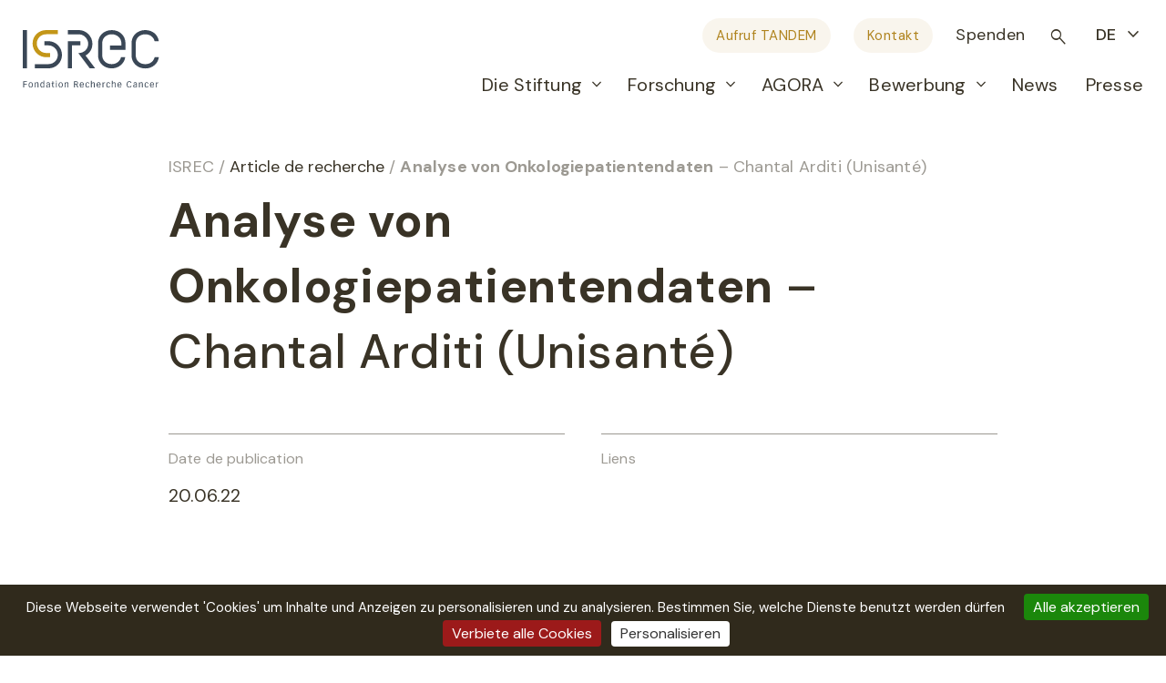

--- FILE ---
content_type: text/html; charset=UTF-8
request_url: https://www.isrec.ch/de/forschung/befragung-von-krebspatientinnen-zu-ihren-erfahrungen-mit-der-pflege-in-der-schweiz/
body_size: 14477
content:

<!doctype html>
<html dir="ltr" lang="de-DE" prefix="og: https://ogp.me/ns#">

<head>
	<meta charset="UTF-8">
	<meta name="viewport" content="width=device-width, initial-scale=1">
	<link rel="profile" href="https://gmpg.org/xfn/11">
	<link href="https://fonts.googleapis.com/css2?family=DM+Sans:ital,wght@0,400;0,500;0,700;1,400;1,500;1,700&display=swap" rel="stylesheet">
	<link rel="stylesheet" href="https://fonts.googleapis.com/css2?family=Material+Symbols+Outlined:opsz,wght,FILL,GRAD@48,400,1,0" />
	<link rel="apple-touch-icon-precomposed" sizes="57x57" href="https://www.isrec.ch/app/themes/child/assets/images/icons/apple-touch-icon-57x57.png" />
	<link rel="apple-touch-icon-precomposed" sizes="114x114" href="https://www.isrec.ch/app/themes/child/assets/images/icons/apple-touch-icon-114x114.png" />
	<link rel="apple-touch-icon-precomposed" sizes="72x72" href="https://www.isrec.ch/app/themes/child/assets/images/icons/apple-touch-icon-72x72.png" />
	<link rel="apple-touch-icon-precomposed" sizes="144x144" href="https://www.isrec.ch/app/themes/child/assets/images/icons/apple-touch-icon-144x144.png" />
	<link rel="apple-touch-icon-precomposed" sizes="60x60" href="https://www.isrec.ch/app/themes/child/assets/images/icons/apple-touch-icon-60x60.png" />
	<link rel="apple-touch-icon-precomposed" sizes="120x120" href="https://www.isrec.ch/app/themes/child/assets/images/icons/apple-touch-icon-120x120.png" />
	<link rel="apple-touch-icon-precomposed" sizes="76x76" href="https://www.isrec.ch/app/themes/child/assets/images/icons/apple-touch-icon-76x76.png" />
	<link rel="apple-touch-icon-precomposed" sizes="152x152" href="https://www.isrec.ch/app/themes/child/assets/images/icons/apple-touch-icon-152x152.png" />
	<link rel="icon" type="image/png" href="https://www.isrec.ch/app/themes/child/assets/images/icons/favicon-196x196.png" sizes="196x196" />
	<link rel="icon" type="image/png" href="https://www.isrec.ch/app/themes/child/assets/images/icons/favicon-96x96.png" sizes="96x96" />
	<link rel="icon" type="image/png" href="https://www.isrec.ch/app/themes/child/assets/images/icons/favicon-32x32.png" sizes="32x32" />
	<link rel="icon" type="image/png" href="https://www.isrec.ch/app/themes/child/assets/images/icons/favicon-16x16.png" sizes="16x16" />
	<link rel="icon" type="image/png" href="https://www.isrec.ch/app/themes/child/assets/images/icons/favicon-128.png" sizes="128x128" />
	<meta name="application-name" content="&nbsp;" />
	<meta name="msapplication-TileColor" content="#FFFFFF" />
	<meta name="msapplication-TileImage" content="mstile-144x144.png" />
	<meta name="msapplication-square70x70logo" content="mstile-70x70.png" />
	<meta name="msapplication-square150x150logo" content="mstile-150x150.png" />
	<meta name="msapplication-wide310x150logo" content="mstile-310x150.png" />
	<meta name="msapplication-square310x310logo" content="mstile-310x310.png" />
	<link rel="shortcut icon" type="image/x-icon" href="https://www.isrec.ch/app/themes/child/assets/images/icons/favicon.ico" />
	<script type="text/javascript" src="/tarteaucitron/tarteaucitron.js"></script>
	<script type='text/javascript' src='https://platform-api.sharethis.com/js/sharethis.js#property=63da3f165a2f67001342be2a&product=sop' async='async'></script>
	<script type="text/javascript">
		tarteaucitron.init({
			"privacyUrl": "",
			/* Privacy policy url */
			"hashtag": "#datamanagement",
			/* Open the panel with this hashtag */
			"cookieName": "tarteaucitron",
			/* Cookie name */
			"orientation": "bottom",
			/* Banner position (top - bottom) */
			"groupServices": false,
			/* Group services by category */
			"showAlertSmall": false,
			/* Show the small banner on bottom right */
			"cookieslist": false,
			/* Show the cookie list */
			"closePopup": false,
			/* Show a close X on the banner */
			"showIcon": false,
			/* Show cookie icon to manage cookies */
			//"iconSrc": "", /* Optionnal: URL or base64 encoded image */
			"iconPosition": "BottomRight",
			/* BottomRight, BottomLeft, TopRight and TopLeft */
			"adblocker": false,
			/* Show a Warning if an adblocker is detected */
			"DenyAllCta": true,
			/* Show the deny all button */
			"AcceptAllCta": true,
			/* Show the accept all button when highPrivacy on */
			"highPrivacy": true,
			/* HIGHLY RECOMMANDED Disable auto consent */
			"handleBrowserDNTRequest": false,
			/* If Do Not Track == 1, disallow all */
			"removeCredit": true,
			/* Remove credit link */
			"moreInfoLink": false,
			/* Show more info link */
			"useExternalCss": false,
			/* If false, the tarteaucitron.css file will be loaded */
			"useExternalJs": false,
			/* If false, the tarteaucitron.js file will be loaded */
			//"cookieDomain": ".my-multisite-domaine.fr", /* Shared cookie for multisite */
			"readmoreLink": "",
			/* Change the default readmore link */
			"mandatory": true,
			/* Show a message about mandatory cookies */
		});
	</script>
	<!--<script type="text/javascript">
		tarteaucitron.user.gajsUa = 'UA-XXXXXXX';
		tarteaucitron.user.gajsMore = function() {
			/* add here your optionnal _ga.push() */
		};
		(tarteaucitron.job = tarteaucitron.job || []).push('gajs');
	</script>-->
	<script type="text/javascript">
        tarteaucitron.user.matomoId = 10;
        (tarteaucitron.job = tarteaucitron.job || []).push('matomocloud');
	</script>
	<script>tarteaucitron.user.matomoHost = '//matomo.wng.ch/';tarteaucitron.user.matomoCustomJSPath = '//matomo.wng.ch/matomo.js';</script>
		<style>img:is([sizes="auto" i], [sizes^="auto," i]) { contain-intrinsic-size: 3000px 1500px }</style>
	<link rel="alternate" hreflang="fr" href="https://www.isrec.ch/recherche/enquete-aupres-de-patient%c2%b7e%c2%b7s-atteint%c2%b7e%c2%b7s-de-cancer-sur-leurs-experiences-de-soins-en-suisse/" />
<link rel="alternate" hreflang="en" href="https://www.isrec.ch/en/research/survey-on-cancer-patient-reported-healthcare-experiences-in-switzerland/" />
<link rel="alternate" hreflang="de" href="https://www.isrec.ch/de/forschung/befragung-von-krebspatientinnen-zu-ihren-erfahrungen-mit-der-pflege-in-der-schweiz/" />
<link rel="alternate" hreflang="x-default" href="https://www.isrec.ch/recherche/enquete-aupres-de-patient%c2%b7e%c2%b7s-atteint%c2%b7e%c2%b7s-de-cancer-sur-leurs-experiences-de-soins-en-suisse/" />

		<!-- All in One SEO 4.8.6.1 - aioseo.com -->
		<title>Analyse von Onkologiepatientendaten – Chantal Arditi (Unisanté) - Fondation ISREC</title>
	<meta name="description" content="Befragung von KrebspatientInnen zu ihren Erfahrungen mit der Pflege in der Schweiz Dieser «zweckgebundene Fonds» wurde Chantal Arditi im Juli 2022 für 2 Jahre vergeben (Unisanté). Zur Bewertung der Pflegequalität und um festzustellen, inwieweit das Gesundheitssystem den Bedürfnissen der Patienten gerecht wird, ist es entscheidend, Sichtweisen und Pflegeerfahrungen von Patienten und Patientinnen zu evaluieren. Ganz" />
	<meta name="robots" content="max-image-preview:large" />
	<link rel="canonical" href="https://www.isrec.ch/de/forschung/befragung-von-krebspatientinnen-zu-ihren-erfahrungen-mit-der-pflege-in-der-schweiz/" />
	<meta name="generator" content="All in One SEO (AIOSEO) 4.8.6.1" />
		<meta property="og:locale" content="de_DE" />
		<meta property="og:site_name" content="Fondation ISREC -" />
		<meta property="og:type" content="article" />
		<meta property="og:title" content="Analyse von Onkologiepatientendaten – Chantal Arditi (Unisanté) - Fondation ISREC" />
		<meta property="og:description" content="Befragung von KrebspatientInnen zu ihren Erfahrungen mit der Pflege in der Schweiz Dieser «zweckgebundene Fonds» wurde Chantal Arditi im Juli 2022 für 2 Jahre vergeben (Unisanté). Zur Bewertung der Pflegequalität und um festzustellen, inwieweit das Gesundheitssystem den Bedürfnissen der Patienten gerecht wird, ist es entscheidend, Sichtweisen und Pflegeerfahrungen von Patienten und Patientinnen zu evaluieren. Ganz" />
		<meta property="og:url" content="https://www.isrec.ch/de/forschung/befragung-von-krebspatientinnen-zu-ihren-erfahrungen-mit-der-pflege-in-der-schweiz/" />
		<meta property="og:image" content="https://www.isrec.ch/app/uploads/2023/11/ISREC_logo_rvb.jpg" />
		<meta property="og:image:secure_url" content="https://www.isrec.ch/app/uploads/2023/11/ISREC_logo_rvb.jpg" />
		<meta property="og:image:width" content="2362" />
		<meta property="og:image:height" content="1181" />
		<meta property="article:published_time" content="2022-06-20T13:22:51+00:00" />
		<meta property="article:modified_time" content="2024-09-16T15:19:16+00:00" />
		<meta property="article:publisher" content="https://www.facebook.com/FondationISREC?locale=fr_FR" />
		<meta name="twitter:card" content="summary" />
		<meta name="twitter:site" content="@FondationIsrec" />
		<meta name="twitter:title" content="Analyse von Onkologiepatientendaten – Chantal Arditi (Unisanté) - Fondation ISREC" />
		<meta name="twitter:description" content="Befragung von KrebspatientInnen zu ihren Erfahrungen mit der Pflege in der Schweiz Dieser «zweckgebundene Fonds» wurde Chantal Arditi im Juli 2022 für 2 Jahre vergeben (Unisanté). Zur Bewertung der Pflegequalität und um festzustellen, inwieweit das Gesundheitssystem den Bedürfnissen der Patienten gerecht wird, ist es entscheidend, Sichtweisen und Pflegeerfahrungen von Patienten und Patientinnen zu evaluieren. Ganz" />
		<meta name="twitter:image" content="https://www.isrec.ch/app/uploads/2023/11/ISREC_logo_rvb.jpg" />
		<script type="application/ld+json" class="aioseo-schema">
			{"@context":"https:\/\/schema.org","@graph":[{"@type":"BreadcrumbList","@id":"https:\/\/www.isrec.ch\/de\/forschung\/befragung-von-krebspatientinnen-zu-ihren-erfahrungen-mit-der-pflege-in-der-schweiz\/#breadcrumblist","itemListElement":[{"@type":"ListItem","@id":"https:\/\/www.isrec.ch\/de\/#listItem","position":1,"name":"Home","item":"https:\/\/www.isrec.ch\/de\/","nextItem":{"@type":"ListItem","@id":"https:\/\/www.isrec.ch\/de\/cat-recherche\/archiv\/#listItem","name":"Archiv"}},{"@type":"ListItem","@id":"https:\/\/www.isrec.ch\/de\/cat-recherche\/archiv\/#listItem","position":2,"name":"Archiv","item":"https:\/\/www.isrec.ch\/de\/cat-recherche\/archiv\/","nextItem":{"@type":"ListItem","@id":"https:\/\/www.isrec.ch\/de\/forschung\/befragung-von-krebspatientinnen-zu-ihren-erfahrungen-mit-der-pflege-in-der-schweiz\/#listItem","name":"Analyse von Onkologiepatientendaten &#8211; Chantal Arditi (Unisant\u00e9)"},"previousItem":{"@type":"ListItem","@id":"https:\/\/www.isrec.ch\/de\/#listItem","name":"Home"}},{"@type":"ListItem","@id":"https:\/\/www.isrec.ch\/de\/forschung\/befragung-von-krebspatientinnen-zu-ihren-erfahrungen-mit-der-pflege-in-der-schweiz\/#listItem","position":3,"name":"Analyse von Onkologiepatientendaten &#8211; Chantal Arditi (Unisant\u00e9)","previousItem":{"@type":"ListItem","@id":"https:\/\/www.isrec.ch\/de\/cat-recherche\/archiv\/#listItem","name":"Archiv"}}]},{"@type":"Organization","@id":"https:\/\/www.isrec.ch\/de\/#organization","name":"Fondation ISREC","url":"https:\/\/www.isrec.ch\/de\/","sameAs":["https:\/\/twitter.com\/FondationIsrec","https:\/\/www.instagram.com\/fondation_isrec_lausanne\/","https:\/\/www.youtube.com\/@fondationisrec8946","https:\/\/www.linkedin.com\/company\/fondation-isrec\/"]},{"@type":"WebPage","@id":"https:\/\/www.isrec.ch\/de\/forschung\/befragung-von-krebspatientinnen-zu-ihren-erfahrungen-mit-der-pflege-in-der-schweiz\/#webpage","url":"https:\/\/www.isrec.ch\/de\/forschung\/befragung-von-krebspatientinnen-zu-ihren-erfahrungen-mit-der-pflege-in-der-schweiz\/","name":"Analyse von Onkologiepatientendaten \u2013 Chantal Arditi (Unisant\u00e9) - Fondation ISREC","description":"Befragung von KrebspatientInnen zu ihren Erfahrungen mit der Pflege in der Schweiz Dieser \u00abzweckgebundene Fonds\u00bb wurde Chantal Arditi im Juli 2022 f\u00fcr 2 Jahre vergeben (Unisant\u00e9). Zur Bewertung der Pflegequalit\u00e4t und um festzustellen, inwieweit das Gesundheitssystem den Bed\u00fcrfnissen der Patienten gerecht wird, ist es entscheidend, Sichtweisen und Pflegeerfahrungen von Patienten und Patientinnen zu evaluieren. Ganz","inLanguage":"de-DE","isPartOf":{"@id":"https:\/\/www.isrec.ch\/de\/#website"},"breadcrumb":{"@id":"https:\/\/www.isrec.ch\/de\/forschung\/befragung-von-krebspatientinnen-zu-ihren-erfahrungen-mit-der-pflege-in-der-schweiz\/#breadcrumblist"},"datePublished":"2022-06-20T15:22:51+02:00","dateModified":"2024-09-16T17:19:16+02:00"},{"@type":"WebSite","@id":"https:\/\/www.isrec.ch\/de\/#website","url":"https:\/\/www.isrec.ch\/de\/","name":"Fondation ISREC","inLanguage":"de-DE","publisher":{"@id":"https:\/\/www.isrec.ch\/de\/#organization"}}]}
		</script>
		<!-- All in One SEO -->

<link rel='dns-prefetch' href='//www.google.com' />
<script type="text/javascript">
/* <![CDATA[ */
window._wpemojiSettings = {"baseUrl":"https:\/\/s.w.org\/images\/core\/emoji\/16.0.1\/72x72\/","ext":".png","svgUrl":"https:\/\/s.w.org\/images\/core\/emoji\/16.0.1\/svg\/","svgExt":".svg","source":{"concatemoji":"https:\/\/www.isrec.ch\/wp\/wp-includes\/js\/wp-emoji-release.min.js?ver=6.8.2"}};
/*! This file is auto-generated */
!function(s,n){var o,i,e;function c(e){try{var t={supportTests:e,timestamp:(new Date).valueOf()};sessionStorage.setItem(o,JSON.stringify(t))}catch(e){}}function p(e,t,n){e.clearRect(0,0,e.canvas.width,e.canvas.height),e.fillText(t,0,0);var t=new Uint32Array(e.getImageData(0,0,e.canvas.width,e.canvas.height).data),a=(e.clearRect(0,0,e.canvas.width,e.canvas.height),e.fillText(n,0,0),new Uint32Array(e.getImageData(0,0,e.canvas.width,e.canvas.height).data));return t.every(function(e,t){return e===a[t]})}function u(e,t){e.clearRect(0,0,e.canvas.width,e.canvas.height),e.fillText(t,0,0);for(var n=e.getImageData(16,16,1,1),a=0;a<n.data.length;a++)if(0!==n.data[a])return!1;return!0}function f(e,t,n,a){switch(t){case"flag":return n(e,"\ud83c\udff3\ufe0f\u200d\u26a7\ufe0f","\ud83c\udff3\ufe0f\u200b\u26a7\ufe0f")?!1:!n(e,"\ud83c\udde8\ud83c\uddf6","\ud83c\udde8\u200b\ud83c\uddf6")&&!n(e,"\ud83c\udff4\udb40\udc67\udb40\udc62\udb40\udc65\udb40\udc6e\udb40\udc67\udb40\udc7f","\ud83c\udff4\u200b\udb40\udc67\u200b\udb40\udc62\u200b\udb40\udc65\u200b\udb40\udc6e\u200b\udb40\udc67\u200b\udb40\udc7f");case"emoji":return!a(e,"\ud83e\udedf")}return!1}function g(e,t,n,a){var r="undefined"!=typeof WorkerGlobalScope&&self instanceof WorkerGlobalScope?new OffscreenCanvas(300,150):s.createElement("canvas"),o=r.getContext("2d",{willReadFrequently:!0}),i=(o.textBaseline="top",o.font="600 32px Arial",{});return e.forEach(function(e){i[e]=t(o,e,n,a)}),i}function t(e){var t=s.createElement("script");t.src=e,t.defer=!0,s.head.appendChild(t)}"undefined"!=typeof Promise&&(o="wpEmojiSettingsSupports",i=["flag","emoji"],n.supports={everything:!0,everythingExceptFlag:!0},e=new Promise(function(e){s.addEventListener("DOMContentLoaded",e,{once:!0})}),new Promise(function(t){var n=function(){try{var e=JSON.parse(sessionStorage.getItem(o));if("object"==typeof e&&"number"==typeof e.timestamp&&(new Date).valueOf()<e.timestamp+604800&&"object"==typeof e.supportTests)return e.supportTests}catch(e){}return null}();if(!n){if("undefined"!=typeof Worker&&"undefined"!=typeof OffscreenCanvas&&"undefined"!=typeof URL&&URL.createObjectURL&&"undefined"!=typeof Blob)try{var e="postMessage("+g.toString()+"("+[JSON.stringify(i),f.toString(),p.toString(),u.toString()].join(",")+"));",a=new Blob([e],{type:"text/javascript"}),r=new Worker(URL.createObjectURL(a),{name:"wpTestEmojiSupports"});return void(r.onmessage=function(e){c(n=e.data),r.terminate(),t(n)})}catch(e){}c(n=g(i,f,p,u))}t(n)}).then(function(e){for(var t in e)n.supports[t]=e[t],n.supports.everything=n.supports.everything&&n.supports[t],"flag"!==t&&(n.supports.everythingExceptFlag=n.supports.everythingExceptFlag&&n.supports[t]);n.supports.everythingExceptFlag=n.supports.everythingExceptFlag&&!n.supports.flag,n.DOMReady=!1,n.readyCallback=function(){n.DOMReady=!0}}).then(function(){return e}).then(function(){var e;n.supports.everything||(n.readyCallback(),(e=n.source||{}).concatemoji?t(e.concatemoji):e.wpemoji&&e.twemoji&&(t(e.twemoji),t(e.wpemoji)))}))}((window,document),window._wpemojiSettings);
/* ]]> */
</script>
<style id='wp-emoji-styles-inline-css' type='text/css'>

	img.wp-smiley, img.emoji {
		display: inline !important;
		border: none !important;
		box-shadow: none !important;
		height: 1em !important;
		width: 1em !important;
		margin: 0 0.07em !important;
		vertical-align: -0.1em !important;
		background: none !important;
		padding: 0 !important;
	}
</style>
<link rel='stylesheet' id='wp-block-library-css' href='https://www.isrec.ch/wp/wp-includes/css/dist/block-library/style.min.css?ver=6.8.2' type='text/css' media='all' />
<link rel='stylesheet' id='wp-bootstrap-blocks-styles-css' href='https://www.isrec.ch/app/plugins/wp-bootstrap-blocks/build/style-index.css?ver=5.2.1' type='text/css' media='all' />
<style id='global-styles-inline-css' type='text/css'>
:root{--wp--preset--aspect-ratio--square: 1;--wp--preset--aspect-ratio--4-3: 4/3;--wp--preset--aspect-ratio--3-4: 3/4;--wp--preset--aspect-ratio--3-2: 3/2;--wp--preset--aspect-ratio--2-3: 2/3;--wp--preset--aspect-ratio--16-9: 16/9;--wp--preset--aspect-ratio--9-16: 9/16;--wp--preset--color--black: #000000;--wp--preset--color--cyan-bluish-gray: #abb8c3;--wp--preset--color--white: #ffffff;--wp--preset--color--pale-pink: #f78da7;--wp--preset--color--vivid-red: #cf2e2e;--wp--preset--color--luminous-vivid-orange: #ff6900;--wp--preset--color--luminous-vivid-amber: #fcb900;--wp--preset--color--light-green-cyan: #7bdcb5;--wp--preset--color--vivid-green-cyan: #00d084;--wp--preset--color--pale-cyan-blue: #8ed1fc;--wp--preset--color--vivid-cyan-blue: #0693e3;--wp--preset--color--vivid-purple: #9b51e0;--wp--preset--color--main-color: #333333;--wp--preset--color--white-color: #ffffff;--wp--preset--gradient--vivid-cyan-blue-to-vivid-purple: linear-gradient(135deg,rgba(6,147,227,1) 0%,rgb(155,81,224) 100%);--wp--preset--gradient--light-green-cyan-to-vivid-green-cyan: linear-gradient(135deg,rgb(122,220,180) 0%,rgb(0,208,130) 100%);--wp--preset--gradient--luminous-vivid-amber-to-luminous-vivid-orange: linear-gradient(135deg,rgba(252,185,0,1) 0%,rgba(255,105,0,1) 100%);--wp--preset--gradient--luminous-vivid-orange-to-vivid-red: linear-gradient(135deg,rgba(255,105,0,1) 0%,rgb(207,46,46) 100%);--wp--preset--gradient--very-light-gray-to-cyan-bluish-gray: linear-gradient(135deg,rgb(238,238,238) 0%,rgb(169,184,195) 100%);--wp--preset--gradient--cool-to-warm-spectrum: linear-gradient(135deg,rgb(74,234,220) 0%,rgb(151,120,209) 20%,rgb(207,42,186) 40%,rgb(238,44,130) 60%,rgb(251,105,98) 80%,rgb(254,248,76) 100%);--wp--preset--gradient--blush-light-purple: linear-gradient(135deg,rgb(255,206,236) 0%,rgb(152,150,240) 100%);--wp--preset--gradient--blush-bordeaux: linear-gradient(135deg,rgb(254,205,165) 0%,rgb(254,45,45) 50%,rgb(107,0,62) 100%);--wp--preset--gradient--luminous-dusk: linear-gradient(135deg,rgb(255,203,112) 0%,rgb(199,81,192) 50%,rgb(65,88,208) 100%);--wp--preset--gradient--pale-ocean: linear-gradient(135deg,rgb(255,245,203) 0%,rgb(182,227,212) 50%,rgb(51,167,181) 100%);--wp--preset--gradient--electric-grass: linear-gradient(135deg,rgb(202,248,128) 0%,rgb(113,206,126) 100%);--wp--preset--gradient--midnight: linear-gradient(135deg,rgb(2,3,129) 0%,rgb(40,116,252) 100%);--wp--preset--font-size--small: 13px;--wp--preset--font-size--medium: 20px;--wp--preset--font-size--large: 36px;--wp--preset--font-size--x-large: 42px;--wp--preset--spacing--20: 0.44rem;--wp--preset--spacing--30: 0.67rem;--wp--preset--spacing--40: 1rem;--wp--preset--spacing--50: 1.5rem;--wp--preset--spacing--60: 2.25rem;--wp--preset--spacing--70: 3.38rem;--wp--preset--spacing--80: 5.06rem;--wp--preset--shadow--natural: 6px 6px 9px rgba(0, 0, 0, 0.2);--wp--preset--shadow--deep: 12px 12px 50px rgba(0, 0, 0, 0.4);--wp--preset--shadow--sharp: 6px 6px 0px rgba(0, 0, 0, 0.2);--wp--preset--shadow--outlined: 6px 6px 0px -3px rgba(255, 255, 255, 1), 6px 6px rgba(0, 0, 0, 1);--wp--preset--shadow--crisp: 6px 6px 0px rgba(0, 0, 0, 1);}:where(body) { margin: 0; }.wp-site-blocks > .alignleft { float: left; margin-right: 2em; }.wp-site-blocks > .alignright { float: right; margin-left: 2em; }.wp-site-blocks > .aligncenter { justify-content: center; margin-left: auto; margin-right: auto; }:where(.is-layout-flex){gap: 0.5em;}:where(.is-layout-grid){gap: 0.5em;}.is-layout-flow > .alignleft{float: left;margin-inline-start: 0;margin-inline-end: 2em;}.is-layout-flow > .alignright{float: right;margin-inline-start: 2em;margin-inline-end: 0;}.is-layout-flow > .aligncenter{margin-left: auto !important;margin-right: auto !important;}.is-layout-constrained > .alignleft{float: left;margin-inline-start: 0;margin-inline-end: 2em;}.is-layout-constrained > .alignright{float: right;margin-inline-start: 2em;margin-inline-end: 0;}.is-layout-constrained > .aligncenter{margin-left: auto !important;margin-right: auto !important;}.is-layout-constrained > :where(:not(.alignleft):not(.alignright):not(.alignfull)){margin-left: auto !important;margin-right: auto !important;}body .is-layout-flex{display: flex;}.is-layout-flex{flex-wrap: wrap;align-items: center;}.is-layout-flex > :is(*, div){margin: 0;}body .is-layout-grid{display: grid;}.is-layout-grid > :is(*, div){margin: 0;}body{padding-top: 0px;padding-right: 0px;padding-bottom: 0px;padding-left: 0px;}a:where(:not(.wp-element-button)){text-decoration: underline;}:root :where(.wp-element-button, .wp-block-button__link){background-color: #32373c;border-width: 0;color: #fff;font-family: inherit;font-size: inherit;line-height: inherit;padding: calc(0.667em + 2px) calc(1.333em + 2px);text-decoration: none;}.has-black-color{color: var(--wp--preset--color--black) !important;}.has-cyan-bluish-gray-color{color: var(--wp--preset--color--cyan-bluish-gray) !important;}.has-white-color{color: var(--wp--preset--color--white) !important;}.has-pale-pink-color{color: var(--wp--preset--color--pale-pink) !important;}.has-vivid-red-color{color: var(--wp--preset--color--vivid-red) !important;}.has-luminous-vivid-orange-color{color: var(--wp--preset--color--luminous-vivid-orange) !important;}.has-luminous-vivid-amber-color{color: var(--wp--preset--color--luminous-vivid-amber) !important;}.has-light-green-cyan-color{color: var(--wp--preset--color--light-green-cyan) !important;}.has-vivid-green-cyan-color{color: var(--wp--preset--color--vivid-green-cyan) !important;}.has-pale-cyan-blue-color{color: var(--wp--preset--color--pale-cyan-blue) !important;}.has-vivid-cyan-blue-color{color: var(--wp--preset--color--vivid-cyan-blue) !important;}.has-vivid-purple-color{color: var(--wp--preset--color--vivid-purple) !important;}.has-main-color-color{color: var(--wp--preset--color--main-color) !important;}.has-white-color-color{color: var(--wp--preset--color--white-color) !important;}.has-black-background-color{background-color: var(--wp--preset--color--black) !important;}.has-cyan-bluish-gray-background-color{background-color: var(--wp--preset--color--cyan-bluish-gray) !important;}.has-white-background-color{background-color: var(--wp--preset--color--white) !important;}.has-pale-pink-background-color{background-color: var(--wp--preset--color--pale-pink) !important;}.has-vivid-red-background-color{background-color: var(--wp--preset--color--vivid-red) !important;}.has-luminous-vivid-orange-background-color{background-color: var(--wp--preset--color--luminous-vivid-orange) !important;}.has-luminous-vivid-amber-background-color{background-color: var(--wp--preset--color--luminous-vivid-amber) !important;}.has-light-green-cyan-background-color{background-color: var(--wp--preset--color--light-green-cyan) !important;}.has-vivid-green-cyan-background-color{background-color: var(--wp--preset--color--vivid-green-cyan) !important;}.has-pale-cyan-blue-background-color{background-color: var(--wp--preset--color--pale-cyan-blue) !important;}.has-vivid-cyan-blue-background-color{background-color: var(--wp--preset--color--vivid-cyan-blue) !important;}.has-vivid-purple-background-color{background-color: var(--wp--preset--color--vivid-purple) !important;}.has-main-color-background-color{background-color: var(--wp--preset--color--main-color) !important;}.has-white-color-background-color{background-color: var(--wp--preset--color--white-color) !important;}.has-black-border-color{border-color: var(--wp--preset--color--black) !important;}.has-cyan-bluish-gray-border-color{border-color: var(--wp--preset--color--cyan-bluish-gray) !important;}.has-white-border-color{border-color: var(--wp--preset--color--white) !important;}.has-pale-pink-border-color{border-color: var(--wp--preset--color--pale-pink) !important;}.has-vivid-red-border-color{border-color: var(--wp--preset--color--vivid-red) !important;}.has-luminous-vivid-orange-border-color{border-color: var(--wp--preset--color--luminous-vivid-orange) !important;}.has-luminous-vivid-amber-border-color{border-color: var(--wp--preset--color--luminous-vivid-amber) !important;}.has-light-green-cyan-border-color{border-color: var(--wp--preset--color--light-green-cyan) !important;}.has-vivid-green-cyan-border-color{border-color: var(--wp--preset--color--vivid-green-cyan) !important;}.has-pale-cyan-blue-border-color{border-color: var(--wp--preset--color--pale-cyan-blue) !important;}.has-vivid-cyan-blue-border-color{border-color: var(--wp--preset--color--vivid-cyan-blue) !important;}.has-vivid-purple-border-color{border-color: var(--wp--preset--color--vivid-purple) !important;}.has-main-color-border-color{border-color: var(--wp--preset--color--main-color) !important;}.has-white-color-border-color{border-color: var(--wp--preset--color--white-color) !important;}.has-vivid-cyan-blue-to-vivid-purple-gradient-background{background: var(--wp--preset--gradient--vivid-cyan-blue-to-vivid-purple) !important;}.has-light-green-cyan-to-vivid-green-cyan-gradient-background{background: var(--wp--preset--gradient--light-green-cyan-to-vivid-green-cyan) !important;}.has-luminous-vivid-amber-to-luminous-vivid-orange-gradient-background{background: var(--wp--preset--gradient--luminous-vivid-amber-to-luminous-vivid-orange) !important;}.has-luminous-vivid-orange-to-vivid-red-gradient-background{background: var(--wp--preset--gradient--luminous-vivid-orange-to-vivid-red) !important;}.has-very-light-gray-to-cyan-bluish-gray-gradient-background{background: var(--wp--preset--gradient--very-light-gray-to-cyan-bluish-gray) !important;}.has-cool-to-warm-spectrum-gradient-background{background: var(--wp--preset--gradient--cool-to-warm-spectrum) !important;}.has-blush-light-purple-gradient-background{background: var(--wp--preset--gradient--blush-light-purple) !important;}.has-blush-bordeaux-gradient-background{background: var(--wp--preset--gradient--blush-bordeaux) !important;}.has-luminous-dusk-gradient-background{background: var(--wp--preset--gradient--luminous-dusk) !important;}.has-pale-ocean-gradient-background{background: var(--wp--preset--gradient--pale-ocean) !important;}.has-electric-grass-gradient-background{background: var(--wp--preset--gradient--electric-grass) !important;}.has-midnight-gradient-background{background: var(--wp--preset--gradient--midnight) !important;}.has-small-font-size{font-size: var(--wp--preset--font-size--small) !important;}.has-medium-font-size{font-size: var(--wp--preset--font-size--medium) !important;}.has-large-font-size{font-size: var(--wp--preset--font-size--large) !important;}.has-x-large-font-size{font-size: var(--wp--preset--font-size--x-large) !important;}
:where(.wp-block-post-template.is-layout-flex){gap: 1.25em;}:where(.wp-block-post-template.is-layout-grid){gap: 1.25em;}
:where(.wp-block-columns.is-layout-flex){gap: 2em;}:where(.wp-block-columns.is-layout-grid){gap: 2em;}
:root :where(.wp-block-pullquote){font-size: 1.5em;line-height: 1.6;}
</style>
<link rel='stylesheet' id='std-bootstrap-reboot-css' href='https://www.isrec.ch/app/themes/base/assets/styles/vendor/bootstrap-reboot.min.css?ver=6.8.2' type='text/css' media='all' />
<link rel='stylesheet' id='std-bootstrap-css' href='https://www.isrec.ch/app/themes/base/assets/styles/vendor/bootstrap-grid.min.css?ver=6.8.2' type='text/css' media='all' />
<link rel='stylesheet' id='std-slick-css' href='https://www.isrec.ch/app/themes/base/assets/styles/vendor/slick.css?ver=6.8.2' type='text/css' media='all' />
<link rel='stylesheet' id='std-main-aos-css' href='https://www.isrec.ch/app/themes/child/assets/styles/vendor/aos.css?ver=6.8.2' type='text/css' media='all' />
<link rel='stylesheet' id='std-main-fontawesome-css' href='https://www.isrec.ch/app/themes/child/assets/styles/vendor/fontawesome/css/all.min.css?ver=6.8.2' type='text/css' media='all' />
<link rel='stylesheet' id='std-main-style-css' href='https://www.isrec.ch/app/themes/child/assets/styles/main.css?ver=6.8.2' type='text/css' media='all' />
<style id='block-visibility-screen-size-styles-inline-css' type='text/css'>
/* Large screens (desktops, 992px and up) */
@media ( min-width: 992px ) {
	.block-visibility-hide-large-screen {
		display: none !important;
	}
}

/* Medium screens (tablets, between 768px and 992px) */
@media ( min-width: 768px ) and ( max-width: 991.98px ) {
	.block-visibility-hide-medium-screen {
		display: none !important;
	}
}

/* Small screens (mobile devices, less than 768px) */
@media ( max-width: 767.98px ) {
	.block-visibility-hide-small-screen {
		display: none !important;
	}
}
</style>
<script type="text/javascript" id="wpml-cookie-js-extra">
/* <![CDATA[ */
var wpml_cookies = {"wp-wpml_current_language":{"value":"de","expires":1,"path":"\/"}};
var wpml_cookies = {"wp-wpml_current_language":{"value":"de","expires":1,"path":"\/"}};
/* ]]> */
</script>
<script type="text/javascript" src="https://www.isrec.ch/app/plugins/wpml/res/js/cookies/language-cookie.js?ver=476000" id="wpml-cookie-js" defer="defer" data-wp-strategy="defer"></script>
<script type="text/javascript" src="https://www.isrec.ch/wp/wp-includes/js/jquery/jquery.min.js?ver=3.7.1" id="jquery-core-js"></script>
<script type="text/javascript" src="https://www.isrec.ch/wp/wp-includes/js/jquery/jquery-migrate.min.js?ver=3.4.1" id="jquery-migrate-js"></script>
<script type="text/javascript" src="https://www.isrec.ch/app/themes/child/assets/scripts/main.js?ver=1" id="std-main-js"></script>
<script type="text/javascript" src="https://www.isrec.ch/app/themes/child/assets/scripts/vendor/aos.js?ver=1" id="std-aos-js"></script>
<script type="text/javascript" src="https://www.isrec.ch/app/themes/base/assets/scripts/vendor/slick.min.js?ver=1" id="std-slick-js"></script>
<link rel="https://api.w.org/" href="https://www.isrec.ch/de/wp-json/" /><link rel="alternate" title="JSON" type="application/json" href="https://www.isrec.ch/de/wp-json/wp/v2/recherche/3663" /><link rel="EditURI" type="application/rsd+xml" title="RSD" href="https://www.isrec.ch/wp/xmlrpc.php?rsd" />
<meta name="generator" content="WordPress 6.8.2" />
<link rel='shortlink' href='https://www.isrec.ch/de/?p=3663' />
<link rel="alternate" title="oEmbed (JSON)" type="application/json+oembed" href="https://www.isrec.ch/de/wp-json/oembed/1.0/embed?url=https%3A%2F%2Fwww.isrec.ch%2Fde%2Fforschung%2Fbefragung-von-krebspatientinnen-zu-ihren-erfahrungen-mit-der-pflege-in-der-schweiz%2F" />
<link rel="alternate" title="oEmbed (XML)" type="text/xml+oembed" href="https://www.isrec.ch/de/wp-json/oembed/1.0/embed?url=https%3A%2F%2Fwww.isrec.ch%2Fde%2Fforschung%2Fbefragung-von-krebspatientinnen-zu-ihren-erfahrungen-mit-der-pflege-in-der-schweiz%2F&#038;format=xml" />
<meta name="generator" content="WPML ver:4.7.6 stt:1,4,3;" />
</head>

<body class="wp-singular recherche-template-default single single-recherche postid-3663 wp-theme-base wp-child-theme-child">

		
		
	<header id="website-menu" class="">
	<div class="menu-content">
		<div class="menu-left">
			<div class="logo-area">
				<a href="https://www.isrec.ch/de/" class="custom-logo-link">
					<img src="https://www.isrec.ch/app/themes/child/assets/images/isrec_logo_blanc.svg" class="custom-logo" alt="Logo ISREC">
					<img src="https://www.isrec.ch/app/themes/child/assets/images/isrec_logo.svg" class="sticky-logo" alt="Logo ISREC">
				</a>
				<div class="menuburger">
					<span>Menu</span>
				</div>
			</div>
			<div class="main-menu-outer"><ul id="main-menu-inner" class="main-menu-inner"><li id="menu-item-1338" class="menu-item menu-item-type-post_type menu-item-object-page menu-item-has-children menu-item-1338"><a href="https://www.isrec.ch/de/die-stiftung/">Die Stiftung</a>
<ul class="sub-menu">
	<li id="menu-item-1339" class="menu-item menu-item-type-post_type menu-item-object-page menu-item-1339"><a href="https://www.isrec.ch/de/die-stiftung/auftrag/">Mission</a></li>
	<li id="menu-item-1341" class="menu-item menu-item-type-post_type menu-item-object-page menu-item-1341"><a href="https://www.isrec.ch/de/die-stiftung/organisation/">Organisation</a></li>
	<li id="menu-item-1340" class="menu-item menu-item-type-post_type menu-item-object-page menu-item-1340"><a href="https://www.isrec.ch/de/die-stiftung/geschichte/">Geschichte</a></li>
	<li id="menu-item-1342" class="menu-item menu-item-type-post_type menu-item-object-page menu-item-1342"><a href="https://www.isrec.ch/de/die-stiftung/dokumentation/">Dokumentation</a></li>
	<li id="menu-item-1343" class="menu-item menu-item-type-post_type menu-item-object-page menu-item-1343"><a href="https://www.isrec.ch/de/die-stiftung/links/">Links</a></li>
	<li id="menu-item-3863" class="menu-item-accroche menu-item menu-item-type-custom menu-item-object-custom menu-item-3863"><a><div class="menu_accroche"><h3>Werden Sie Förderer der ISREC-Stiftung</h3>
<p>Indem Sie unsere Arbeit unterstützen, geben Sie Forschern und Ärzten die Mittel an die Hand, um im Kampf gegen den Krebs schneller und weiter zu kommen.</p>
<p><a title="Dons" href="https://www.isrec.ch/de/spenden/">Uns erreichen</a></p>
</div></a></li>
</ul>
</li>
<li id="menu-item-1344" class="menu-item menu-item-type-post_type menu-item-object-page menu-item-has-children menu-item-1344"><a href="https://www.isrec.ch/de/die-forschung/">Forschung</a>
<ul class="sub-menu">
	<li id="menu-item-1349" class="menu-item menu-item-type-post_type menu-item-object-page menu-item-1349"><a href="https://www.isrec.ch/de/die-forschung/translationale-forschung/">Projekte</a></li>
	<li id="menu-item-1348" class="menu-item menu-item-type-post_type menu-item-object-page menu-item-1348"><a href="https://www.isrec.ch/de/die-forschung/tandem/">TANDEM</a></li>
	<li id="menu-item-4075" class="menu-item menu-item-type-post_type menu-item-object-page menu-item-4075"><a href="https://www.isrec.ch/de/die-forschung/professorische-lehrstuehle/">Professorische Lehrstühle</a></li>
	<li id="menu-item-1347" class="menu-item menu-item-type-post_type menu-item-object-page menu-item-1347"><a href="https://www.isrec.ch/de/die-forschung/der-wissenschaftliche-nachwuchs/">Wissenschaftlicher Nachwuchs</a></li>
	<li id="menu-item-1351" class="menu-item menu-item-type-post_type menu-item-object-page menu-item-1351"><a href="https://www.isrec.ch/de/die-forschung/flash-therapie/">FLASH-Therapie</a></li>
	<li id="menu-item-1353" class="menu-item menu-item-type-post_type menu-item-object-page menu-item-1353"><a href="https://www.isrec.ch/de/die-forschung/archiv/">Archiv</a></li>
</ul>
</li>
<li id="menu-item-1357" class="menu-item menu-item-type-post_type menu-item-object-page menu-item-has-children menu-item-1357"><a href="https://www.isrec.ch/de/agora/">AGORA</a>
<ul class="sub-menu">
	<li id="menu-item-1361" class="menu-item menu-item-type-post_type menu-item-object-page menu-item-1361"><a href="https://www.isrec.ch/de/agora/ziel/">Forschungszentrum</a></li>
	<li id="menu-item-1358" class="menu-item menu-item-type-post_type menu-item-object-page menu-item-1358"><a href="https://www.isrec.ch/de/agora/das-gebaeude/">Das Gebäude</a></li>
</ul>
</li>
<li id="menu-item-5491" class="menu-item menu-item-type-post_type menu-item-object-page menu-item-has-children menu-item-5491"><a href="https://www.isrec.ch/de/bewerbung/">Bewerbung</a>
<ul class="sub-menu">
	<li id="menu-item-5556" class="menu-item menu-item-type-post_type menu-item-object-page menu-item-5556"><a href="https://www.isrec.ch/de/bewerbung/forschungsprojekte-in-der-onkologie/">Forschungsprojekte in der Onkologie</a></li>
	<li id="menu-item-5561" class="menu-item menu-item-type-post_type menu-item-object-page menu-item-5561"><a href="https://www.isrec.ch/de/stipendien-fuer-doktoranden-oder-md-phd-studenten/">Stipendien</a></li>
	<li id="menu-item-5562" class="menu-item menu-item-type-post_type menu-item-object-page menu-item-5562"><a href="https://www.isrec.ch/de/symposien-und-wissenschaftliche-events/">Symposien und wissenschaftliche Events</a></li>
</ul>
</li>
<li id="menu-item-4284" class="menu-item menu-item-type-post_type menu-item-object-page menu-item-4284"><a href="https://www.isrec.ch/de/nachrichten/">News</a></li>
<li id="menu-item-3767" class="menu-item menu-item-type-post_type menu-item-object-page menu-item-3767"><a href="https://www.isrec.ch/de/presse/">Presse</a></li>
</ul></div>		</div>

		<div class="menu-right">
			<div class="top-menu-outer"><ul id="top-menu" class="top-menu"><li id="menu-item-8431" class="menu-btn menu-item menu-item-type-post_type menu-item-object-page menu-item-8431"><a href="https://www.isrec.ch/de/aufruf-tandem/">Aufruf TANDEM</a></li>
<li id="menu-item-6780" class="menu-btn menu-item menu-item-type-post_type menu-item-object-page menu-item-6780"><a href="https://www.isrec.ch/de/kontakt/">Kontakt</a></li>
<li id="menu-item-6781" class="menu-item menu-item-type-post_type menu-item-object-page menu-item-6781"><a href="https://www.isrec.ch/de/spenden/">Spenden</a></li>
</ul></div>			
			<div class="search-content">
				<span class="search-icon"></span>
				<div class="search-area">
					<!-- Form de recherche principal du site -->
<form action="https://www.isrec.ch/de/" class="main-search" method="get">
    <input type="text" name="s" id="search" value="" placeholder="Was suchen Sie?" />
    <button class="search-send"></button>
</form>				</div>
			</div>
			<div class="wpml-container">
				<span class="current-langugage">de</span>
				
<div class="wpml-ls-statics-shortcode_actions wpml-ls wpml-ls-legacy-list-horizontal">
	<ul><li class="wpml-ls-slot-shortcode_actions wpml-ls-item wpml-ls-item-fr wpml-ls-first-item wpml-ls-item-legacy-list-horizontal">
				<a href="https://www.isrec.ch/recherche/enquete-aupres-de-patient%c2%b7e%c2%b7s-atteint%c2%b7e%c2%b7s-de-cancer-sur-leurs-experiences-de-soins-en-suisse/" class="wpml-ls-link">
                    <span class="wpml-ls-native" lang="fr">FR</span></a>
			</li><li class="wpml-ls-slot-shortcode_actions wpml-ls-item wpml-ls-item-en wpml-ls-item-legacy-list-horizontal">
				<a href="https://www.isrec.ch/en/research/survey-on-cancer-patient-reported-healthcare-experiences-in-switzerland/" class="wpml-ls-link">
                    <span class="wpml-ls-native" lang="en">EN</span></a>
			</li><li class="wpml-ls-slot-shortcode_actions wpml-ls-item wpml-ls-item-de wpml-ls-current-language wpml-ls-last-item wpml-ls-item-legacy-list-horizontal">
				<a href="https://www.isrec.ch/de/forschung/befragung-von-krebspatientinnen-zu-ihren-erfahrungen-mit-der-pflege-in-der-schweiz/" class="wpml-ls-link">
                    <span class="wpml-ls-native">DE</span></a>
			</li></ul>
</div>
			</div>
		</div>
	</div>
	<div class="header-social">
		<span>Réseaux sociaux</span>
		<ul class="social">
			<li><a href="https://www.linkedin.com/company/fondation-isrec/" target="_blank">LinkedIn</a></li>
			<li><a href="https://www.youtube.com/channel/UCllcFur1kmfyCp7XIsuhjVw" target="_blank">YouTube</a></li>
		</ul>
	</div>
</header>	<div class="main-content ">

<div class="container">
    <div class="row">
        <div class="offset-xl-1 col-xl-10 col-lg-12">
            <div class="breadcrumb-container">
                <div id="breadcrumb"><a href="https://www.isrec.ch/de/">ISREC</a> <span>/</span> Article de recherche <span>/</span> <span class="current"><strong>Analyse von Onkologiepatientendaten</strong> &#8211; Chantal Arditi (Unisanté)</span></div>            </div>
            <div class="single-post-content">
                <h1><strong>Analyse von Onkologiepatientendaten</strong> &#8211; Chantal Arditi (Unisanté)</h1>
                <div class="row">
                    <div class="col-md-6">
                        <div class="post-box-data">
                            <p class="data-title">Date de publication</p>
                            <span class="post-date">20.06.22</span>
                        </div>
                    </div>
                    <div class="col-md-6">
                        <div class="post-box-data">
                            <p class="data-title">Liens</p>
                            <div class="post-box-link">
                                <span class="post-link-cat"></span>
                                <a href="" class="link-with-arrow"></a>
                            </div>
                        </div>
                    </div>
                </div>
                
<h2 class="wp-block-heading">Befragung von KrebspatientInnen zu ihren Erfahrungen mit der Pflege in der Schweiz</h2>


<div class="intro-text">
<p>Dieser «zweckgebundene Fonds» wurde Chantal Arditi im Juli 2022 für 2 Jahre vergeben (Unisanté).</p>
</div>


<p>Zur Bewertung der Pflegequalität und um festzustellen, inwieweit das Gesundheitssystem den Bedürfnissen der Patienten gerecht wird, ist es entscheidend, Sichtweisen und Pflegeerfahrungen von Patienten und Patientinnen zu evaluieren. Ganz besonders wichtig ist dies im Bereich der Pflege von Personen, die an Krebs leiden, da sie vielfältige Unterstützungsbedürfnisse aufweisen, die vom aktuellen Gesundheitssystem oft nicht abgedeckt werden. Neben den direkten Auswirkungen von Krankheit und Behandlung auf die Gesundheit kann eine Krebserkrankung für Betroffene und ihre Angehörigen auch gravierende psychosoziale Folgen haben; dazu gehören nicht zuletzt auch finanzielle Konsequenzen.</p>



<p>Im Jahr 2018 haben wir die SCAPE-1 (Swiss Cancer Patient Experiences) Studie durchgeführt: Personen, die wegen einer der sechs häufigsten Krebsarten in einem von vier Westschweizer Spitälern in Behandlung waren, wurden zu ihren Erfahrungen mit der onkologischen Gesundheitsversorgung befragt. Im Jahr 2021 haben wir die Befragung unter dem Namen SCAPE-2 wiederholt. Dabei wurde die Studie auf Personen mit einer beliebigen Art von Krebs ausgeweitet und in denselben vier Westschweizer Spitälern sowie zusätzlich in vier Spitälern der deutschsprachigen Schweiz durchgeführt. Der Fragebogen beinhaltete unter anderem Fragen zur emotionalen Unterstützung, zu Information und Kommunikation, zur Entscheidungsfindung bezüglich der Behandlung, sowie zur stationären und ambulanten Versorgung. Ausserdem wurde dem Fragebogen ein Abschnitt zu den Auswirkungen der Corona-Pandemie auf Versorgung und Patienten beigefügt.</p>



<p>Die Ergebnisse der Studie werden aufzeigen, wie Patienten und Patientinnen die onkologische Versorgung erleben und ob diese Erfahrungen je nach Sprache und Spital unterschiedlich ausfallen. Diese Erkenntnisse werden zudem der Entwicklung und Umsetzung von lokalen und nationalen Interventionen dienen, die zum Ziel haben, die onkologische Betreuung zu verbessern, indem sie Aspekte, die für die Patienten weniger klar erfassbar sind, identifizieren.</p>



<p>Die SCAPE-2 Studie wurde ursprünglich durch die Krebsforschung Schweiz finanziert. Dank der zusätzlichen Unterstützung der ISREC Stiftung können die im Rahmen der SCAPE-2 Studie gesammelten Daten nun einer gründlichen Analyse unterzogen und in Publikationen sowie bei Präsentationen an Konferenzen und Seminaren verwertet werden.</p>

                <div class="share-box">
                    <p class="data-title">Partager sur</p>
                    <div class="sharethis-inline-share-buttons"></div>
                </div>
            </div>
        </div>
    </div>
</div>

    <div class="section-bg-dark next-post">
        <div class="container">
            <div class="row">
                <div class="offset-xl-1 col-xl-10 col-lg-12">
                    <a href="https://www.isrec.ch/de/forschung/transfer-von-cd4-t-zellen-mit-modifiziertem-tcr-zur-optimierung-der-krebsimmuntherapie-bei-erwachsenen-und-padiatrischen-patienten/" cursor-class="arrow">
                        <p class="next-post-title">Prochaine actualité ?</p>
                        <h2><strong>Kinderleukämie</strong> &#8211; Prof. Camilla Jandus (UNIGE), Dr. Francesco Ceppi und Prof. George Coukos (CHUV)</h2>
                        <div class="next-post-image">
                                                    </div>
                    </a>
                    <a href="https://www.isrec.ch/de/forschung/befragung-von-krebspatientinnen-zu-ihren-erfahrungen-mit-der-pflege-in-der-schweiz/" class="link-with-arrow">Retour aux actualités</a>
                </div>
            </div>
        </div>
    </div>


</div>

<div id="cursor">
  <div class="cursor__circle"></div>
</div>

<footer id="footer" class="footer">
    <div class="container">
        <div class="row">
            <div class="col-xl-8 footer-top-left" data-aos-offset="100" data-aos="fade-right" data-aos-duration="500">
                <!-- Fondation ISREC Signup Form HTML Code -->
                <head>
                    <meta http-equiv="Content-Type" content="text/html; charset=UTF-8">
                    <meta name="viewport" content="width=device-width, initial-scale=1" />
                </head>
                <!--<link rel="stylesheet" href="https://v4.emailing.ch/public/theme/version4/assets/styles/style.css" />-->
                <link rel="stylesheet" href="https://sibforms.com/forms/end-form/build/sib-styles.css">
                <!--  END - We recommend to place the above code in head tag of your website html -->

                <!-- START - We recommend to place the below code where you want the form in your website html  -->
                <div class="sib-form" style="text-align: center;background-color: transparent;">
                    <div id="sib-form-container" class="sib-form-container">
                        <div id="error-message" class="sib-form-message-panel" style="font-size:16px; text-align:left; color:#661d1d; background-color:#ffeded; border-radius:3px; border-color:#ff4949;max-width:540px;">
                        <div class="sib-form-message-panel__text sib-form-message-panel__text--center">
                            <svg viewBox="0 0 512 512" class="sib-icon sib-notification__icon">
                            <path d="M256 40c118.621 0 216 96.075 216 216 0 119.291-96.61 216-216 216-119.244 0-216-96.562-216-216 0-119.203 96.602-216 216-216m0-32C119.043 8 8 119.083 8 256c0 136.997 111.043 248 248 248s248-111.003 248-248C504 119.083 392.957 8 256 8zm-11.49 120h22.979c6.823 0 12.274 5.682 11.99 12.5l-7 168c-.268 6.428-5.556 11.5-11.99 11.5h-8.979c-6.433 0-11.722-5.073-11.99-11.5l-7-168c-.283-6.818 5.167-12.5 11.99-12.5zM256 340c-15.464 0-28 12.536-28 28s12.536 28 28 28 28-12.536 28-28-12.536-28-28-28z" />
                            </svg>
                            <span class="sib-form-message-panel__inner-text">
                                            Nous n&#039;avons pas pu confirmer votre inscription.
                                        </span>
                        </div>
                        </div>
                        <div></div>
                        <div id="success-message" class="sib-form-message-panel" style="font-size:16px; text-align:left; font-family:Helvetica, sans-serif; color:#085229; background-color:#e7faf0; border-radius:3px; border-color:#13ce66;max-width:540px;">
                        <div class="sib-form-message-panel__text sib-form-message-panel__text--center">
                            <svg viewBox="0 0 512 512" class="sib-icon sib-notification__icon">
                            <path d="M256 8C119.033 8 8 119.033 8 256s111.033 248 248 248 248-111.033 248-248S392.967 8 256 8zm0 464c-118.664 0-216-96.055-216-216 0-118.663 96.055-216 216-216 118.664 0 216 96.055 216 216 0 118.663-96.055 216-216 216zm141.63-274.961L217.15 376.071c-4.705 4.667-12.303 4.637-16.97-.068l-85.878-86.572c-4.667-4.705-4.637-12.303.068-16.97l8.52-8.451c4.705-4.667 12.303-4.637 16.97.068l68.976 69.533 163.441-162.13c4.705-4.667 12.303-4.637 16.97.068l8.451 8.52c4.668 4.705 4.637 12.303-.068 16.97z" />
                            </svg>
                            <span class="sib-form-message-panel__inner-text">
                                            Votre inscription est confirmée.
                                        </span>
                        </div>
                        </div>
                        <div></div>
                        <div id="sib-container" class="sib-container--large sib-container--vertical" style="text-align:center; background-color:transparent; max-width:540px; border-radius:3px; border-width:1px; border-color:transparent; border-style:solid; direction:ltr">
                        <form id="sib-form" method="POST" action="https://07ce7d33.sibforms.com/serve/[base64]" data-type="subscription">
                            <div class="brevo-label">
                                <div class="sib-form-block" style="font-size:16px; text-align:left; font-family:Helvetica, sans-serif; color:#343434; background-color:transparent; text-align:left">
                                    <div class="sib-text-form-block">
                                    <h4>Restez au courant de nos projets et activités !</h4>
                                    </div>
                                </div>
                            </div>
                            <div class="brevo-email">
                                <div class="sib-input sib-form-block">
                                    <div class="form__entry entry_block">
                                        <div class="form__label-row ">

                                            <div class="entry__field">
                                            <input class="input " type="text" id="EMAIL" name="EMAIL" autocomplete="off" placeholder="Votre adresse email" data-required="true" required />
                                            </div>
                                        </div>

                                        <label class="entry__error entry__error--primary" style="font-size:16px; text-align:left; font-family:Helvetica, sans-serif; color:#661d1d; background-color:#ffeded; border-radius:3px; border-color:#ff4949;">
                                        </label>
                                    </div>
                                </div>
                            </div>
                            <div class="brevo-submit">
                                <div class="sib-form-block byline" style="text-align: center">
                                    <button class="sib-form-block__button sib-form-block__button-with-loader" form="sib-form" type="submit">
                                    <svg class="icon clickable__icon progress-indicator__icon sib-hide-loader-icon" viewBox="0 0 512 512">
                                        <path d="M460.116 373.846l-20.823-12.022c-5.541-3.199-7.54-10.159-4.663-15.874 30.137-59.886 28.343-131.652-5.386-189.946-33.641-58.394-94.896-95.833-161.827-99.676C261.028 55.961 256 50.751 256 44.352V20.309c0-6.904 5.808-12.337 12.703-11.982 83.556 4.306 160.163 50.864 202.11 123.677 42.063 72.696 44.079 162.316 6.031 236.832-3.14 6.148-10.75 8.461-16.728 5.01z" />
                                    </svg>
                                    Ok
                                    </button>
                                </div>
                            </div>

                            <input type="text" name="email_address_check" value="" class="input--hidden">
                            <input type="hidden" name="locale" value="fr">
                        </form>
                        </div>
                    </div>
                </div>
                    <!-- END - We recommend to place the above code where you want the form in your website html  -->

                    <!-- START - We recommend to place the below code in footer or bottom of your website html  -->
                    <script>
                    window.REQUIRED_CODE_ERROR_MESSAGE = 'Veuillez choisir un code pays';
                    window.LOCALE = 'fr';
                    window.EMAIL_INVALID_MESSAGE = window.SMS_INVALID_MESSAGE = "Les informations que vous avez fournies ne sont pas valides. Veuillez vérifier le format du champ et réessayer.";

                    window.REQUIRED_ERROR_MESSAGE = "Vous devez renseigner ce champ. ";

                    window.GENERIC_INVALID_MESSAGE = "Les informations que vous avez fournies ne sont pas valides. Veuillez vérifier le format du champ et réessayer.";




                    window.translation = {
                        common: {
                        selectedList: '{quantity} liste sélectionnée',
                        selectedLists: '{quantity} listes sélectionnées'
                        }
                    };

                    var AUTOHIDE = Boolean(0);
                    </script>

                    <script defer src="https://sibforms.com/forms/end-form/build/main.js"></script>
                <div class="row">
                    <div class="col-md-6 col-lg-4">
                        <section id="block-8" class="widget widget_block"></section><section id="block-15" class="widget widget_block"></section><section id="block-16" class="widget widget_block">
<h4 class="wp-block-heading">Kontakt</h4>
</section><section id="block-9" class="widget widget_block widget_text">
<p>Rue du Bugnon 25A<br/>1005 Lausanne<br/>Suisse<strong><br/></strong><br/>CCP 10-3224-9</p>
</section><section id="block-17" class="widget widget_block"></section><section id="block-18" class="widget widget_block"></section><section id="block-19" class="widget widget_block">
<h4 class="wp-block-heading">Telefon</h4>
</section><section id="block-11" class="widget widget_block widget_text">
<p><a href="https://www.isrec.ch/">+41 21 653 07 16</a></p>
</section>                    </div>
                    <div class="col-md-6 col-lg-4">
                        <h4>Schneller Zugriff</h4>
                        <ul id="footer-quicklink" class="footer-quicklink"><li id="menu-item-1034" class="menu-item menu-item-type-post_type menu-item-object-page menu-item-1034"><a href="https://www.isrec.ch/de/die-stiftung/auftrag/">Mission</a></li>
<li id="menu-item-1035" class="menu-item menu-item-type-post_type menu-item-object-page menu-item-1035"><a href="https://www.isrec.ch/de/die-stiftung/organisation/">Organisation</a></li>
<li id="menu-item-1036" class="menu-item menu-item-type-post_type menu-item-object-page menu-item-1036"><a href="https://www.isrec.ch/de/die-stiftung/dokumentation/">Dokumentation</a></li>
<li id="menu-item-1037" class="menu-item menu-item-type-post_type menu-item-object-page menu-item-1037"><a href="https://www.isrec.ch/de/kontakt/">Kontakt</a></li>
</ul>                    </div>
                    <div class="col-md-6 col-lg-4">
                        <h4>Soziale Netzwerke</h4>
                        <ul class="social-menu">
                            <li>
                                <a href="https://www.linkedin.com/company/fondation-isrec/" target="_blank">LinkedIn</a>
                            </li>
                            <li>
                                <a href="https://www.youtube.com/channel/UCllcFur1kmfyCp7XIsuhjVw" target="_blank">Youtube</a>
                            </li>
                        </ul>
                        <h4>Uns finden</h4>
                        <a href="https://goo.gl/maps/iiKtXbdWD671oED9A" class="map-link" target="_blank">Map öffnen</a>
                    </div>
                </div>
            </div>
            <div class="offset-xl-1 col-xl-3 footer-top-right" data-aos-offset="100" data-aos="fade-left" data-aos-duration="500">
                <section id="block-20" class="widget widget_block"></section><section id="block-21" class="widget widget_block"></section><section id="block-22" class="widget widget_block">
<h3 class="wp-block-heading">Werden Sie Förderer der ISREC-Stiftung</h3>
</section><section id="block-23" class="widget widget_block widget_text"></section><section id="block-24" class="widget widget_block widget_text"></section><section id="block-25" class="widget widget_block widget_text">
<p>Indem Sie unsere Arbeit unterstützen, geben Sie Forschern und Ärzten die Mittel an die Hand, um im Kampf gegen den Krebs schneller und weiter voranzukommen.</p>
</section><section id="block-26" class="widget widget_block widget_text"></section><section id="block-27" class="widget widget_block widget_text"></section><section id="block-28" class="widget widget_block widget_text">
<p><a href="https://www.isrec.ch/de/spenden/" data-type="page" data-id="953">Uns erreichen</a></p>
</section>                <h4>Sprache</h4>
                
<div class="wpml-ls-statics-shortcode_actions wpml-ls wpml-ls-legacy-list-horizontal">
	<ul><li class="wpml-ls-slot-shortcode_actions wpml-ls-item wpml-ls-item-fr wpml-ls-first-item wpml-ls-item-legacy-list-horizontal">
				<a href="https://www.isrec.ch/recherche/enquete-aupres-de-patient%c2%b7e%c2%b7s-atteint%c2%b7e%c2%b7s-de-cancer-sur-leurs-experiences-de-soins-en-suisse/" class="wpml-ls-link">
                    <span class="wpml-ls-native" lang="fr">FR</span></a>
			</li><li class="wpml-ls-slot-shortcode_actions wpml-ls-item wpml-ls-item-en wpml-ls-item-legacy-list-horizontal">
				<a href="https://www.isrec.ch/en/research/survey-on-cancer-patient-reported-healthcare-experiences-in-switzerland/" class="wpml-ls-link">
                    <span class="wpml-ls-native" lang="en">EN</span></a>
			</li><li class="wpml-ls-slot-shortcode_actions wpml-ls-item wpml-ls-item-de wpml-ls-current-language wpml-ls-last-item wpml-ls-item-legacy-list-horizontal">
				<a href="https://www.isrec.ch/de/forschung/befragung-von-krebspatientinnen-zu-ihren-erfahrungen-mit-der-pflege-in-der-schweiz/" class="wpml-ls-link">
                    <span class="wpml-ls-native">DE</span></a>
			</li></ul>
</div>
            </div>
        </div>
        <div class="footer-bottom" data-aos-offset="-500" data-aos="fade-up" data-aos-duration="500">
            <div class="row">
                <div class="col-12">
                    <div class="footer-bottom-right">
                        <section id="block-7" class="widget widget_block widget_text">
<p>© 2025 Fondation ISREC</p>
</section>                        <ul id="footer-menu" class="menu-footer"><li id="menu-item-3872" class="menu-item menu-item-type-post_type menu-item-object-page menu-item-3872"><a href="https://www.isrec.ch/de/sitemap/">Sitemap</a></li>
<li id="menu-item-3879" class="menu-item menu-item-type-post_type menu-item-object-page menu-item-3879"><a href="https://www.isrec.ch/de/merkblatt-zum-datenschutz/">Merkblatt zum Datenschutz</a></li>
<li id="menu-item-211" class="menu-item menu-item-type-custom menu-item-object-custom menu-item-211"><a href="#datamanagement">Data management</a></li>
<li id="menu-item-7126" class="menu-item menu-item-type-post_type menu-item-object-page menu-item-7126"><a href="https://www.isrec.ch/de/cookies-richtlinien/">Cookies-Richtlinien</a></li>
</ul>                    </div>
                    <div class="footer-bottom-left">
                        <p>Eine Kreation <a target="_blank" href="https://www.wng.ch/accueil">WNG Digital Agency</a></p>
                        <a href="" class="scroll-top">Top of the page</a>
                    </div>
                </div>
            </div>
        </div>
        
    </div>
</footer>

<script type="speculationrules">
{"prefetch":[{"source":"document","where":{"and":[{"href_matches":"\/de\/*"},{"not":{"href_matches":["\/wp\/wp-*.php","\/wp\/wp-admin\/*","\/app\/uploads\/*","\/app\/*","\/app\/plugins\/*","\/app\/themes\/child\/*","\/app\/themes\/base\/*","\/de\/*\\?(.+)"]}},{"not":{"selector_matches":"a[rel~=\"nofollow\"]"}},{"not":{"selector_matches":".no-prefetch, .no-prefetch a"}}]},"eagerness":"conservative"}]}
</script>
<link rel='stylesheet' id='wpml-legacy-horizontal-list-0-css' href='https://www.isrec.ch/app/plugins/wpml/templates/language-switchers/legacy-list-horizontal/style.min.css?ver=1' type='text/css' media='all' />
<script type="text/javascript" id="gforms_recaptcha_recaptcha-js-extra">
/* <![CDATA[ */
var gforms_recaptcha_recaptcha_strings = {"nonce":"a1c1a358d3","disconnect":"Disconnecting","change_connection_type":"Resetting","spinner":"https:\/\/www.isrec.ch\/app\/plugins\/gravityforms\/images\/spinner.svg","connection_type":"classic","disable_badge":"","change_connection_type_title":"Change Connection Type","change_connection_type_message":"Changing the connection type will delete your current settings.  Do you want to proceed?","disconnect_title":"Disconnect","disconnect_message":"Disconnecting from reCAPTCHA will delete your current settings.  Do you want to proceed?","site_key":"6LfvI68oAAAAADXH-d7GM04nU11U780_4OUVzq-3"};
/* ]]> */
</script>
<script type="text/javascript" src="https://www.google.com/recaptcha/api.js?render=6LfvI68oAAAAADXH-d7GM04nU11U780_4OUVzq-3&amp;ver=1.7.0" id="gforms_recaptcha_recaptcha-js"></script>
</body>
</html>

--- FILE ---
content_type: text/html; charset=utf-8
request_url: https://www.google.com/recaptcha/api2/anchor?ar=1&k=6LfvI68oAAAAADXH-d7GM04nU11U780_4OUVzq-3&co=aHR0cHM6Ly93d3cuaXNyZWMuY2g6NDQz&hl=en&v=PoyoqOPhxBO7pBk68S4YbpHZ&size=invisible&anchor-ms=20000&execute-ms=30000&cb=1ysrglw1z27h
body_size: 48731
content:
<!DOCTYPE HTML><html dir="ltr" lang="en"><head><meta http-equiv="Content-Type" content="text/html; charset=UTF-8">
<meta http-equiv="X-UA-Compatible" content="IE=edge">
<title>reCAPTCHA</title>
<style type="text/css">
/* cyrillic-ext */
@font-face {
  font-family: 'Roboto';
  font-style: normal;
  font-weight: 400;
  font-stretch: 100%;
  src: url(//fonts.gstatic.com/s/roboto/v48/KFO7CnqEu92Fr1ME7kSn66aGLdTylUAMa3GUBHMdazTgWw.woff2) format('woff2');
  unicode-range: U+0460-052F, U+1C80-1C8A, U+20B4, U+2DE0-2DFF, U+A640-A69F, U+FE2E-FE2F;
}
/* cyrillic */
@font-face {
  font-family: 'Roboto';
  font-style: normal;
  font-weight: 400;
  font-stretch: 100%;
  src: url(//fonts.gstatic.com/s/roboto/v48/KFO7CnqEu92Fr1ME7kSn66aGLdTylUAMa3iUBHMdazTgWw.woff2) format('woff2');
  unicode-range: U+0301, U+0400-045F, U+0490-0491, U+04B0-04B1, U+2116;
}
/* greek-ext */
@font-face {
  font-family: 'Roboto';
  font-style: normal;
  font-weight: 400;
  font-stretch: 100%;
  src: url(//fonts.gstatic.com/s/roboto/v48/KFO7CnqEu92Fr1ME7kSn66aGLdTylUAMa3CUBHMdazTgWw.woff2) format('woff2');
  unicode-range: U+1F00-1FFF;
}
/* greek */
@font-face {
  font-family: 'Roboto';
  font-style: normal;
  font-weight: 400;
  font-stretch: 100%;
  src: url(//fonts.gstatic.com/s/roboto/v48/KFO7CnqEu92Fr1ME7kSn66aGLdTylUAMa3-UBHMdazTgWw.woff2) format('woff2');
  unicode-range: U+0370-0377, U+037A-037F, U+0384-038A, U+038C, U+038E-03A1, U+03A3-03FF;
}
/* math */
@font-face {
  font-family: 'Roboto';
  font-style: normal;
  font-weight: 400;
  font-stretch: 100%;
  src: url(//fonts.gstatic.com/s/roboto/v48/KFO7CnqEu92Fr1ME7kSn66aGLdTylUAMawCUBHMdazTgWw.woff2) format('woff2');
  unicode-range: U+0302-0303, U+0305, U+0307-0308, U+0310, U+0312, U+0315, U+031A, U+0326-0327, U+032C, U+032F-0330, U+0332-0333, U+0338, U+033A, U+0346, U+034D, U+0391-03A1, U+03A3-03A9, U+03B1-03C9, U+03D1, U+03D5-03D6, U+03F0-03F1, U+03F4-03F5, U+2016-2017, U+2034-2038, U+203C, U+2040, U+2043, U+2047, U+2050, U+2057, U+205F, U+2070-2071, U+2074-208E, U+2090-209C, U+20D0-20DC, U+20E1, U+20E5-20EF, U+2100-2112, U+2114-2115, U+2117-2121, U+2123-214F, U+2190, U+2192, U+2194-21AE, U+21B0-21E5, U+21F1-21F2, U+21F4-2211, U+2213-2214, U+2216-22FF, U+2308-230B, U+2310, U+2319, U+231C-2321, U+2336-237A, U+237C, U+2395, U+239B-23B7, U+23D0, U+23DC-23E1, U+2474-2475, U+25AF, U+25B3, U+25B7, U+25BD, U+25C1, U+25CA, U+25CC, U+25FB, U+266D-266F, U+27C0-27FF, U+2900-2AFF, U+2B0E-2B11, U+2B30-2B4C, U+2BFE, U+3030, U+FF5B, U+FF5D, U+1D400-1D7FF, U+1EE00-1EEFF;
}
/* symbols */
@font-face {
  font-family: 'Roboto';
  font-style: normal;
  font-weight: 400;
  font-stretch: 100%;
  src: url(//fonts.gstatic.com/s/roboto/v48/KFO7CnqEu92Fr1ME7kSn66aGLdTylUAMaxKUBHMdazTgWw.woff2) format('woff2');
  unicode-range: U+0001-000C, U+000E-001F, U+007F-009F, U+20DD-20E0, U+20E2-20E4, U+2150-218F, U+2190, U+2192, U+2194-2199, U+21AF, U+21E6-21F0, U+21F3, U+2218-2219, U+2299, U+22C4-22C6, U+2300-243F, U+2440-244A, U+2460-24FF, U+25A0-27BF, U+2800-28FF, U+2921-2922, U+2981, U+29BF, U+29EB, U+2B00-2BFF, U+4DC0-4DFF, U+FFF9-FFFB, U+10140-1018E, U+10190-1019C, U+101A0, U+101D0-101FD, U+102E0-102FB, U+10E60-10E7E, U+1D2C0-1D2D3, U+1D2E0-1D37F, U+1F000-1F0FF, U+1F100-1F1AD, U+1F1E6-1F1FF, U+1F30D-1F30F, U+1F315, U+1F31C, U+1F31E, U+1F320-1F32C, U+1F336, U+1F378, U+1F37D, U+1F382, U+1F393-1F39F, U+1F3A7-1F3A8, U+1F3AC-1F3AF, U+1F3C2, U+1F3C4-1F3C6, U+1F3CA-1F3CE, U+1F3D4-1F3E0, U+1F3ED, U+1F3F1-1F3F3, U+1F3F5-1F3F7, U+1F408, U+1F415, U+1F41F, U+1F426, U+1F43F, U+1F441-1F442, U+1F444, U+1F446-1F449, U+1F44C-1F44E, U+1F453, U+1F46A, U+1F47D, U+1F4A3, U+1F4B0, U+1F4B3, U+1F4B9, U+1F4BB, U+1F4BF, U+1F4C8-1F4CB, U+1F4D6, U+1F4DA, U+1F4DF, U+1F4E3-1F4E6, U+1F4EA-1F4ED, U+1F4F7, U+1F4F9-1F4FB, U+1F4FD-1F4FE, U+1F503, U+1F507-1F50B, U+1F50D, U+1F512-1F513, U+1F53E-1F54A, U+1F54F-1F5FA, U+1F610, U+1F650-1F67F, U+1F687, U+1F68D, U+1F691, U+1F694, U+1F698, U+1F6AD, U+1F6B2, U+1F6B9-1F6BA, U+1F6BC, U+1F6C6-1F6CF, U+1F6D3-1F6D7, U+1F6E0-1F6EA, U+1F6F0-1F6F3, U+1F6F7-1F6FC, U+1F700-1F7FF, U+1F800-1F80B, U+1F810-1F847, U+1F850-1F859, U+1F860-1F887, U+1F890-1F8AD, U+1F8B0-1F8BB, U+1F8C0-1F8C1, U+1F900-1F90B, U+1F93B, U+1F946, U+1F984, U+1F996, U+1F9E9, U+1FA00-1FA6F, U+1FA70-1FA7C, U+1FA80-1FA89, U+1FA8F-1FAC6, U+1FACE-1FADC, U+1FADF-1FAE9, U+1FAF0-1FAF8, U+1FB00-1FBFF;
}
/* vietnamese */
@font-face {
  font-family: 'Roboto';
  font-style: normal;
  font-weight: 400;
  font-stretch: 100%;
  src: url(//fonts.gstatic.com/s/roboto/v48/KFO7CnqEu92Fr1ME7kSn66aGLdTylUAMa3OUBHMdazTgWw.woff2) format('woff2');
  unicode-range: U+0102-0103, U+0110-0111, U+0128-0129, U+0168-0169, U+01A0-01A1, U+01AF-01B0, U+0300-0301, U+0303-0304, U+0308-0309, U+0323, U+0329, U+1EA0-1EF9, U+20AB;
}
/* latin-ext */
@font-face {
  font-family: 'Roboto';
  font-style: normal;
  font-weight: 400;
  font-stretch: 100%;
  src: url(//fonts.gstatic.com/s/roboto/v48/KFO7CnqEu92Fr1ME7kSn66aGLdTylUAMa3KUBHMdazTgWw.woff2) format('woff2');
  unicode-range: U+0100-02BA, U+02BD-02C5, U+02C7-02CC, U+02CE-02D7, U+02DD-02FF, U+0304, U+0308, U+0329, U+1D00-1DBF, U+1E00-1E9F, U+1EF2-1EFF, U+2020, U+20A0-20AB, U+20AD-20C0, U+2113, U+2C60-2C7F, U+A720-A7FF;
}
/* latin */
@font-face {
  font-family: 'Roboto';
  font-style: normal;
  font-weight: 400;
  font-stretch: 100%;
  src: url(//fonts.gstatic.com/s/roboto/v48/KFO7CnqEu92Fr1ME7kSn66aGLdTylUAMa3yUBHMdazQ.woff2) format('woff2');
  unicode-range: U+0000-00FF, U+0131, U+0152-0153, U+02BB-02BC, U+02C6, U+02DA, U+02DC, U+0304, U+0308, U+0329, U+2000-206F, U+20AC, U+2122, U+2191, U+2193, U+2212, U+2215, U+FEFF, U+FFFD;
}
/* cyrillic-ext */
@font-face {
  font-family: 'Roboto';
  font-style: normal;
  font-weight: 500;
  font-stretch: 100%;
  src: url(//fonts.gstatic.com/s/roboto/v48/KFO7CnqEu92Fr1ME7kSn66aGLdTylUAMa3GUBHMdazTgWw.woff2) format('woff2');
  unicode-range: U+0460-052F, U+1C80-1C8A, U+20B4, U+2DE0-2DFF, U+A640-A69F, U+FE2E-FE2F;
}
/* cyrillic */
@font-face {
  font-family: 'Roboto';
  font-style: normal;
  font-weight: 500;
  font-stretch: 100%;
  src: url(//fonts.gstatic.com/s/roboto/v48/KFO7CnqEu92Fr1ME7kSn66aGLdTylUAMa3iUBHMdazTgWw.woff2) format('woff2');
  unicode-range: U+0301, U+0400-045F, U+0490-0491, U+04B0-04B1, U+2116;
}
/* greek-ext */
@font-face {
  font-family: 'Roboto';
  font-style: normal;
  font-weight: 500;
  font-stretch: 100%;
  src: url(//fonts.gstatic.com/s/roboto/v48/KFO7CnqEu92Fr1ME7kSn66aGLdTylUAMa3CUBHMdazTgWw.woff2) format('woff2');
  unicode-range: U+1F00-1FFF;
}
/* greek */
@font-face {
  font-family: 'Roboto';
  font-style: normal;
  font-weight: 500;
  font-stretch: 100%;
  src: url(//fonts.gstatic.com/s/roboto/v48/KFO7CnqEu92Fr1ME7kSn66aGLdTylUAMa3-UBHMdazTgWw.woff2) format('woff2');
  unicode-range: U+0370-0377, U+037A-037F, U+0384-038A, U+038C, U+038E-03A1, U+03A3-03FF;
}
/* math */
@font-face {
  font-family: 'Roboto';
  font-style: normal;
  font-weight: 500;
  font-stretch: 100%;
  src: url(//fonts.gstatic.com/s/roboto/v48/KFO7CnqEu92Fr1ME7kSn66aGLdTylUAMawCUBHMdazTgWw.woff2) format('woff2');
  unicode-range: U+0302-0303, U+0305, U+0307-0308, U+0310, U+0312, U+0315, U+031A, U+0326-0327, U+032C, U+032F-0330, U+0332-0333, U+0338, U+033A, U+0346, U+034D, U+0391-03A1, U+03A3-03A9, U+03B1-03C9, U+03D1, U+03D5-03D6, U+03F0-03F1, U+03F4-03F5, U+2016-2017, U+2034-2038, U+203C, U+2040, U+2043, U+2047, U+2050, U+2057, U+205F, U+2070-2071, U+2074-208E, U+2090-209C, U+20D0-20DC, U+20E1, U+20E5-20EF, U+2100-2112, U+2114-2115, U+2117-2121, U+2123-214F, U+2190, U+2192, U+2194-21AE, U+21B0-21E5, U+21F1-21F2, U+21F4-2211, U+2213-2214, U+2216-22FF, U+2308-230B, U+2310, U+2319, U+231C-2321, U+2336-237A, U+237C, U+2395, U+239B-23B7, U+23D0, U+23DC-23E1, U+2474-2475, U+25AF, U+25B3, U+25B7, U+25BD, U+25C1, U+25CA, U+25CC, U+25FB, U+266D-266F, U+27C0-27FF, U+2900-2AFF, U+2B0E-2B11, U+2B30-2B4C, U+2BFE, U+3030, U+FF5B, U+FF5D, U+1D400-1D7FF, U+1EE00-1EEFF;
}
/* symbols */
@font-face {
  font-family: 'Roboto';
  font-style: normal;
  font-weight: 500;
  font-stretch: 100%;
  src: url(//fonts.gstatic.com/s/roboto/v48/KFO7CnqEu92Fr1ME7kSn66aGLdTylUAMaxKUBHMdazTgWw.woff2) format('woff2');
  unicode-range: U+0001-000C, U+000E-001F, U+007F-009F, U+20DD-20E0, U+20E2-20E4, U+2150-218F, U+2190, U+2192, U+2194-2199, U+21AF, U+21E6-21F0, U+21F3, U+2218-2219, U+2299, U+22C4-22C6, U+2300-243F, U+2440-244A, U+2460-24FF, U+25A0-27BF, U+2800-28FF, U+2921-2922, U+2981, U+29BF, U+29EB, U+2B00-2BFF, U+4DC0-4DFF, U+FFF9-FFFB, U+10140-1018E, U+10190-1019C, U+101A0, U+101D0-101FD, U+102E0-102FB, U+10E60-10E7E, U+1D2C0-1D2D3, U+1D2E0-1D37F, U+1F000-1F0FF, U+1F100-1F1AD, U+1F1E6-1F1FF, U+1F30D-1F30F, U+1F315, U+1F31C, U+1F31E, U+1F320-1F32C, U+1F336, U+1F378, U+1F37D, U+1F382, U+1F393-1F39F, U+1F3A7-1F3A8, U+1F3AC-1F3AF, U+1F3C2, U+1F3C4-1F3C6, U+1F3CA-1F3CE, U+1F3D4-1F3E0, U+1F3ED, U+1F3F1-1F3F3, U+1F3F5-1F3F7, U+1F408, U+1F415, U+1F41F, U+1F426, U+1F43F, U+1F441-1F442, U+1F444, U+1F446-1F449, U+1F44C-1F44E, U+1F453, U+1F46A, U+1F47D, U+1F4A3, U+1F4B0, U+1F4B3, U+1F4B9, U+1F4BB, U+1F4BF, U+1F4C8-1F4CB, U+1F4D6, U+1F4DA, U+1F4DF, U+1F4E3-1F4E6, U+1F4EA-1F4ED, U+1F4F7, U+1F4F9-1F4FB, U+1F4FD-1F4FE, U+1F503, U+1F507-1F50B, U+1F50D, U+1F512-1F513, U+1F53E-1F54A, U+1F54F-1F5FA, U+1F610, U+1F650-1F67F, U+1F687, U+1F68D, U+1F691, U+1F694, U+1F698, U+1F6AD, U+1F6B2, U+1F6B9-1F6BA, U+1F6BC, U+1F6C6-1F6CF, U+1F6D3-1F6D7, U+1F6E0-1F6EA, U+1F6F0-1F6F3, U+1F6F7-1F6FC, U+1F700-1F7FF, U+1F800-1F80B, U+1F810-1F847, U+1F850-1F859, U+1F860-1F887, U+1F890-1F8AD, U+1F8B0-1F8BB, U+1F8C0-1F8C1, U+1F900-1F90B, U+1F93B, U+1F946, U+1F984, U+1F996, U+1F9E9, U+1FA00-1FA6F, U+1FA70-1FA7C, U+1FA80-1FA89, U+1FA8F-1FAC6, U+1FACE-1FADC, U+1FADF-1FAE9, U+1FAF0-1FAF8, U+1FB00-1FBFF;
}
/* vietnamese */
@font-face {
  font-family: 'Roboto';
  font-style: normal;
  font-weight: 500;
  font-stretch: 100%;
  src: url(//fonts.gstatic.com/s/roboto/v48/KFO7CnqEu92Fr1ME7kSn66aGLdTylUAMa3OUBHMdazTgWw.woff2) format('woff2');
  unicode-range: U+0102-0103, U+0110-0111, U+0128-0129, U+0168-0169, U+01A0-01A1, U+01AF-01B0, U+0300-0301, U+0303-0304, U+0308-0309, U+0323, U+0329, U+1EA0-1EF9, U+20AB;
}
/* latin-ext */
@font-face {
  font-family: 'Roboto';
  font-style: normal;
  font-weight: 500;
  font-stretch: 100%;
  src: url(//fonts.gstatic.com/s/roboto/v48/KFO7CnqEu92Fr1ME7kSn66aGLdTylUAMa3KUBHMdazTgWw.woff2) format('woff2');
  unicode-range: U+0100-02BA, U+02BD-02C5, U+02C7-02CC, U+02CE-02D7, U+02DD-02FF, U+0304, U+0308, U+0329, U+1D00-1DBF, U+1E00-1E9F, U+1EF2-1EFF, U+2020, U+20A0-20AB, U+20AD-20C0, U+2113, U+2C60-2C7F, U+A720-A7FF;
}
/* latin */
@font-face {
  font-family: 'Roboto';
  font-style: normal;
  font-weight: 500;
  font-stretch: 100%;
  src: url(//fonts.gstatic.com/s/roboto/v48/KFO7CnqEu92Fr1ME7kSn66aGLdTylUAMa3yUBHMdazQ.woff2) format('woff2');
  unicode-range: U+0000-00FF, U+0131, U+0152-0153, U+02BB-02BC, U+02C6, U+02DA, U+02DC, U+0304, U+0308, U+0329, U+2000-206F, U+20AC, U+2122, U+2191, U+2193, U+2212, U+2215, U+FEFF, U+FFFD;
}
/* cyrillic-ext */
@font-face {
  font-family: 'Roboto';
  font-style: normal;
  font-weight: 900;
  font-stretch: 100%;
  src: url(//fonts.gstatic.com/s/roboto/v48/KFO7CnqEu92Fr1ME7kSn66aGLdTylUAMa3GUBHMdazTgWw.woff2) format('woff2');
  unicode-range: U+0460-052F, U+1C80-1C8A, U+20B4, U+2DE0-2DFF, U+A640-A69F, U+FE2E-FE2F;
}
/* cyrillic */
@font-face {
  font-family: 'Roboto';
  font-style: normal;
  font-weight: 900;
  font-stretch: 100%;
  src: url(//fonts.gstatic.com/s/roboto/v48/KFO7CnqEu92Fr1ME7kSn66aGLdTylUAMa3iUBHMdazTgWw.woff2) format('woff2');
  unicode-range: U+0301, U+0400-045F, U+0490-0491, U+04B0-04B1, U+2116;
}
/* greek-ext */
@font-face {
  font-family: 'Roboto';
  font-style: normal;
  font-weight: 900;
  font-stretch: 100%;
  src: url(//fonts.gstatic.com/s/roboto/v48/KFO7CnqEu92Fr1ME7kSn66aGLdTylUAMa3CUBHMdazTgWw.woff2) format('woff2');
  unicode-range: U+1F00-1FFF;
}
/* greek */
@font-face {
  font-family: 'Roboto';
  font-style: normal;
  font-weight: 900;
  font-stretch: 100%;
  src: url(//fonts.gstatic.com/s/roboto/v48/KFO7CnqEu92Fr1ME7kSn66aGLdTylUAMa3-UBHMdazTgWw.woff2) format('woff2');
  unicode-range: U+0370-0377, U+037A-037F, U+0384-038A, U+038C, U+038E-03A1, U+03A3-03FF;
}
/* math */
@font-face {
  font-family: 'Roboto';
  font-style: normal;
  font-weight: 900;
  font-stretch: 100%;
  src: url(//fonts.gstatic.com/s/roboto/v48/KFO7CnqEu92Fr1ME7kSn66aGLdTylUAMawCUBHMdazTgWw.woff2) format('woff2');
  unicode-range: U+0302-0303, U+0305, U+0307-0308, U+0310, U+0312, U+0315, U+031A, U+0326-0327, U+032C, U+032F-0330, U+0332-0333, U+0338, U+033A, U+0346, U+034D, U+0391-03A1, U+03A3-03A9, U+03B1-03C9, U+03D1, U+03D5-03D6, U+03F0-03F1, U+03F4-03F5, U+2016-2017, U+2034-2038, U+203C, U+2040, U+2043, U+2047, U+2050, U+2057, U+205F, U+2070-2071, U+2074-208E, U+2090-209C, U+20D0-20DC, U+20E1, U+20E5-20EF, U+2100-2112, U+2114-2115, U+2117-2121, U+2123-214F, U+2190, U+2192, U+2194-21AE, U+21B0-21E5, U+21F1-21F2, U+21F4-2211, U+2213-2214, U+2216-22FF, U+2308-230B, U+2310, U+2319, U+231C-2321, U+2336-237A, U+237C, U+2395, U+239B-23B7, U+23D0, U+23DC-23E1, U+2474-2475, U+25AF, U+25B3, U+25B7, U+25BD, U+25C1, U+25CA, U+25CC, U+25FB, U+266D-266F, U+27C0-27FF, U+2900-2AFF, U+2B0E-2B11, U+2B30-2B4C, U+2BFE, U+3030, U+FF5B, U+FF5D, U+1D400-1D7FF, U+1EE00-1EEFF;
}
/* symbols */
@font-face {
  font-family: 'Roboto';
  font-style: normal;
  font-weight: 900;
  font-stretch: 100%;
  src: url(//fonts.gstatic.com/s/roboto/v48/KFO7CnqEu92Fr1ME7kSn66aGLdTylUAMaxKUBHMdazTgWw.woff2) format('woff2');
  unicode-range: U+0001-000C, U+000E-001F, U+007F-009F, U+20DD-20E0, U+20E2-20E4, U+2150-218F, U+2190, U+2192, U+2194-2199, U+21AF, U+21E6-21F0, U+21F3, U+2218-2219, U+2299, U+22C4-22C6, U+2300-243F, U+2440-244A, U+2460-24FF, U+25A0-27BF, U+2800-28FF, U+2921-2922, U+2981, U+29BF, U+29EB, U+2B00-2BFF, U+4DC0-4DFF, U+FFF9-FFFB, U+10140-1018E, U+10190-1019C, U+101A0, U+101D0-101FD, U+102E0-102FB, U+10E60-10E7E, U+1D2C0-1D2D3, U+1D2E0-1D37F, U+1F000-1F0FF, U+1F100-1F1AD, U+1F1E6-1F1FF, U+1F30D-1F30F, U+1F315, U+1F31C, U+1F31E, U+1F320-1F32C, U+1F336, U+1F378, U+1F37D, U+1F382, U+1F393-1F39F, U+1F3A7-1F3A8, U+1F3AC-1F3AF, U+1F3C2, U+1F3C4-1F3C6, U+1F3CA-1F3CE, U+1F3D4-1F3E0, U+1F3ED, U+1F3F1-1F3F3, U+1F3F5-1F3F7, U+1F408, U+1F415, U+1F41F, U+1F426, U+1F43F, U+1F441-1F442, U+1F444, U+1F446-1F449, U+1F44C-1F44E, U+1F453, U+1F46A, U+1F47D, U+1F4A3, U+1F4B0, U+1F4B3, U+1F4B9, U+1F4BB, U+1F4BF, U+1F4C8-1F4CB, U+1F4D6, U+1F4DA, U+1F4DF, U+1F4E3-1F4E6, U+1F4EA-1F4ED, U+1F4F7, U+1F4F9-1F4FB, U+1F4FD-1F4FE, U+1F503, U+1F507-1F50B, U+1F50D, U+1F512-1F513, U+1F53E-1F54A, U+1F54F-1F5FA, U+1F610, U+1F650-1F67F, U+1F687, U+1F68D, U+1F691, U+1F694, U+1F698, U+1F6AD, U+1F6B2, U+1F6B9-1F6BA, U+1F6BC, U+1F6C6-1F6CF, U+1F6D3-1F6D7, U+1F6E0-1F6EA, U+1F6F0-1F6F3, U+1F6F7-1F6FC, U+1F700-1F7FF, U+1F800-1F80B, U+1F810-1F847, U+1F850-1F859, U+1F860-1F887, U+1F890-1F8AD, U+1F8B0-1F8BB, U+1F8C0-1F8C1, U+1F900-1F90B, U+1F93B, U+1F946, U+1F984, U+1F996, U+1F9E9, U+1FA00-1FA6F, U+1FA70-1FA7C, U+1FA80-1FA89, U+1FA8F-1FAC6, U+1FACE-1FADC, U+1FADF-1FAE9, U+1FAF0-1FAF8, U+1FB00-1FBFF;
}
/* vietnamese */
@font-face {
  font-family: 'Roboto';
  font-style: normal;
  font-weight: 900;
  font-stretch: 100%;
  src: url(//fonts.gstatic.com/s/roboto/v48/KFO7CnqEu92Fr1ME7kSn66aGLdTylUAMa3OUBHMdazTgWw.woff2) format('woff2');
  unicode-range: U+0102-0103, U+0110-0111, U+0128-0129, U+0168-0169, U+01A0-01A1, U+01AF-01B0, U+0300-0301, U+0303-0304, U+0308-0309, U+0323, U+0329, U+1EA0-1EF9, U+20AB;
}
/* latin-ext */
@font-face {
  font-family: 'Roboto';
  font-style: normal;
  font-weight: 900;
  font-stretch: 100%;
  src: url(//fonts.gstatic.com/s/roboto/v48/KFO7CnqEu92Fr1ME7kSn66aGLdTylUAMa3KUBHMdazTgWw.woff2) format('woff2');
  unicode-range: U+0100-02BA, U+02BD-02C5, U+02C7-02CC, U+02CE-02D7, U+02DD-02FF, U+0304, U+0308, U+0329, U+1D00-1DBF, U+1E00-1E9F, U+1EF2-1EFF, U+2020, U+20A0-20AB, U+20AD-20C0, U+2113, U+2C60-2C7F, U+A720-A7FF;
}
/* latin */
@font-face {
  font-family: 'Roboto';
  font-style: normal;
  font-weight: 900;
  font-stretch: 100%;
  src: url(//fonts.gstatic.com/s/roboto/v48/KFO7CnqEu92Fr1ME7kSn66aGLdTylUAMa3yUBHMdazQ.woff2) format('woff2');
  unicode-range: U+0000-00FF, U+0131, U+0152-0153, U+02BB-02BC, U+02C6, U+02DA, U+02DC, U+0304, U+0308, U+0329, U+2000-206F, U+20AC, U+2122, U+2191, U+2193, U+2212, U+2215, U+FEFF, U+FFFD;
}

</style>
<link rel="stylesheet" type="text/css" href="https://www.gstatic.com/recaptcha/releases/PoyoqOPhxBO7pBk68S4YbpHZ/styles__ltr.css">
<script nonce="7IWklVMKBuT4gXYZN1vsqA" type="text/javascript">window['__recaptcha_api'] = 'https://www.google.com/recaptcha/api2/';</script>
<script type="text/javascript" src="https://www.gstatic.com/recaptcha/releases/PoyoqOPhxBO7pBk68S4YbpHZ/recaptcha__en.js" nonce="7IWklVMKBuT4gXYZN1vsqA">
      
    </script></head>
<body><div id="rc-anchor-alert" class="rc-anchor-alert"></div>
<input type="hidden" id="recaptcha-token" value="[base64]">
<script type="text/javascript" nonce="7IWklVMKBuT4gXYZN1vsqA">
      recaptcha.anchor.Main.init("[\x22ainput\x22,[\x22bgdata\x22,\x22\x22,\[base64]/[base64]/[base64]/[base64]/[base64]/UltsKytdPUU6KEU8MjA0OD9SW2wrK109RT4+NnwxOTI6KChFJjY0NTEyKT09NTUyOTYmJk0rMTxjLmxlbmd0aCYmKGMuY2hhckNvZGVBdChNKzEpJjY0NTEyKT09NTYzMjA/[base64]/[base64]/[base64]/[base64]/[base64]/[base64]/[base64]\x22,\[base64]\\u003d\x22,\x22GMKYwrbDpcOcwpfDu8ONLyfCjMK3SzrCuMOkwotCwpTDnsK1wqZgQsOPwqlQwrkZwoPDjHEcw4Z2TsOewoYVMsOiw67CscOWw6cnwrjDmMOGZMKEw4tqwqPCpSMjCcOFw4AKw4nCtnXCgGfDtTkqwo9PYUjCrmrDpTsqwqLDjsO/Uhpyw4xENknCo8Ovw5rClzzDjCfDrALCsMO1wq9/w74Mw7PCl1zCucKCQsKnw4EebHNQw683wq5OX3dFfcKMw6dcwrzDqgsTwoDCq13Cm0zCrFRPwpXCqsKEw7fCtgM0wqB8w7xUBMOdwq3CqsOmwoTCscKZWF0IwoLChsKofRTDtsO/w4EGw4rDuMKUw6pibkfDr8KlIwHCncKOwq50RAZPw7N7BMOnw5DCrsO4H1Q6wr4RdsO1wq1tCS16w6ZpUnfDssKpVjXDhmMnScOLwrrCm8OXw53DqMOcw7Nsw5nDqcK2woxCw5zDr8Ozwo7CnsOvRhgEw5bCkMOxw7PDrTwfAC1ww5/DpsOUBH/DpkXDoMO4bkPCvcOTb8KywrvDt8Oew4HCgsKZwo59w5MtwqRkw5zDtnHCvXDDolbDmcKJw5PDqxRlwqZPacKjKsK2IcOqwpPClsKnacKwwpJfK35FDcKjP8O/w5gbwrZ5bcKlwrAJcjVSw7Z1RsKkwr8Kw4XDpXJhfBPDhsO/wrHCs8OwBS7CisOlwpUrwrEUw6RAN8O3R3dSH8O6dcKgCcOKMxrCuFEhw4PDrGARw4BewrYaw7DCnVo4PcOewprDkFgFw5/CnEzCtMKGCH3DpMOJKUhObUcBIcKfwqfDpUfCp8O2w53DgFXDmcOiej3DhwB9wol/w75VwqjCjsKcwrwaBMKFSi3Cgj/CrjzChhDDjGcrw4/DtMKyJCI2w5cZbMO5wqQ0c8O/VXh3ccOwM8OVZMOKwoDCjGnCkEg+AsOkJRjCgcK6wobDr2FcwqptIMO4I8OPw5vDqwB8w4DDom5Ww47CuMKiwqDDrMOEwq3CjW3DsDZXw5vCgxHCs8K0KFgRw5zDrsKLLl7Cp8KZw5U/I1rDrkPCvsKhwqLCpRE/wqPClCbCusOhw7QgwoAXw5fDkA0OPcKPw6jDn2oJC8OPUMKVOR7Dt8K8VjzCtMKdw7M7wooeIxHCusOLwrMvdMOhwr4vWcONVcOgEMO4PSZWw7sFwpF+w4vDl2vDjhHCosOPwrDClcKhOsKtw7/CphnDs8OGQcOXa18rGyoaJMKRwrvCuBwJw4DClknCoDnCuBt/woDDlcKCw6dLMmstw4bCvkHDnMKqNlw+w6d+f8KRw50mwrJxw7zDlFHDgEFMw4Uzwpk5w5XDj8O1wr/Dl8KOw5Y3KcKCw6HCsT7DisOsfUPCtU/CtcO9ETPCg8K5al7CgsOtwp0EIDoWwp7DknA7dcOHScOSwovCryPCmcK0c8Oywp/DpglnCQbCoxvDqMK8wqdCwqjCtMO6wqLDvwTDosKcw5TClwQ3wq3CgDHDk8KHIQxKLDDDqsO/Rw/DscKLwpQAw63CvG8iw6xew5jCjwHCmMOww4rCvcOLHsOgLcOBLMOwK8Kdw6l5RsOrw7TDn3I7QsKdLsKQUMO7AcO7NS3CnMKUwpQIfEXCqg7Dm8Ozw73CoyNSwq10wr/[base64]/Clg4icsOxWsOew7LDi8KLwr/DsMKzN8Kxw4DCqTV0wpFhwohdWRDDtn/[base64]/[base64]/DqB7Cn8OdTWx4wqRkBEDDmcKyAMKHw4dXw4Rrw5nDvcKlw4xywpHCrcOqw7nCr2ZcdSfCqMK4wpPDmmZOw5ZTwrnCv2RWwp7Cl2/DjMKgw4Bzw7fDtMOGwoAgVcOsOsOWwqzDi8Kiwq1GdXAYw4dww53ChBzCiiA7SxIaFFnClsKxecKQwotVFcOBfcKKbRluQ8OWBTc8wrBbw7UQR8K3fcODworCjlPChic5McKDwrXDpz0MVsK3JMOOWEFiw6/[base64]/CtRI1YFvDhhbDuUsgd1vCuCcDwoXCnSciJsOPJldgfsKuwqfDhsO5w63DjGQ7asKUMMKcG8O3w7YpIcK+AcOnwqXDihvChMOSwo9rwpbCjiZMACPDlMOXwqknRUVlw6wiw5YpcMOKw7jCm0tPw54IBh3DlsKNw7NJw7/DmsKya8KabRVqLg1+ccOIwqPCkMKoBTx6w6IDw7LDq8O2w50Lw5rDqgUCw4XCsx3CrRPCrcKuwokswrnCm8Orw68Aw4nDu8KWw7XDv8OWdcO0EUjDmGYIwrnCu8KwwoE/wr7DqsOBwqd+Dw3DqsOxw5IpwqpdwpfDtidHw6UywrzDvGxQwqB+HlzCgsKKw6MGE0oNw6nCqMO5DXZ9BMKZw4k7wpFDNS5QbsOTwo8nOFxOUD8WwpcaR8OOw4xSwps+w7/[base64]/w4PDmsK6wr8MecO5w7vDlMOew5oEEAjDoiJrLWcHw6kKw6x/[base64]/[base64]/DjcKKw7HDuCzDmHoCw5DClsO7AcKMRw3DrFXDnxPCrsK4XyAqSmXCi1jDrsKpw4VwSD9Vw6fDgjwSNFjCoWfDvg4NCQ7CtcK/TcOPcwltw5M3SsOow50JDVk8A8K0w43CvcKKVwxcw4rCp8KaEVRWT8K6CMKWejnCqjQ1wp/DkMOYwqUhElLCk8KFDcKmJlDCkQrDt8KybTBhHhzCucKVwpsrwoxQPsKNUMOYwrXCncO0UEpywqN3WMKWG8Ktw7fCoz1dF8K5w4R0MAspMsO1w7jCm0HDtMOAw4PDqsKTw7/Du8KGc8KVQRYad1fDg8KYw7wFb8OOw6rCiDzCmsOKw53Cl8KTw63DqcOjw4jCq8KjwqoVw5N3wqzCo8KBeCfDu8KYNmxYw7ggOBAWw5TDgQPClG/DhMOWw6NuGUbCinFNwozCtAHDscKBN8Obd8KoeDrDmsOYUHLDtEM2SMOvasO6w71jw4ZCPjZiwpJrw5Q4dcO0N8KNw5h4UMOdw53CpcKFBSRHw4ZJwrbDrRVVw7/DncKAHTnDrcKIw6AZYMO4CsKfw5DDk8OQMMKVUwh2wqs6AsKJecK6w7jDsChBwoBJNTlrwqXDgMOdAsODwoBCw7TCtsOpwo3Cr39SF8KAWcOkPDXCvlrCmMOiwovDj8KZwqrDusOIAn5CwodkDiQzd8K8PnvCkMO/[base64]/DpMKCwrHDqsO5wpLCujnCusOsFiDCgTMUBGt6wqPDhcO2CcKqK8KLJ0LDhMKsw5FSQMKaCjhGbcKuFcOmYy7CgmLDosOOwojCh8OdaMObw4TDkMKMw7LDlW40w78fw5IPOlYQWAVLwpnDq3rCglLClA/DvB3DhEvDnyHDu8Oxw6YhJBXCrGxJW8Ozwp0nw5HDhMKbw6Niw64zDcKfGsOXwrwaAsK0wrHDpMKEw7VqwoJ/[base64]/Cil7Cu8OeCAlKemwuw7XDqx5vAcK5w4MHwqgxw4zDm2/DoMKvNMObbMKjHcOywrMwwr4ZfE8YEmQmwoY0w65Gw40IawDDicKuWsOPw613wq3CucK1wrzCtE9Hwr7CrcKtPsKxwo/CpcKRVXvCk1XDtcKuwqfDqMK4SMO9JAvCk8KIwqvDhwPCs8OLFhzClsKZVH48w4kcw7nDj3TDrznCjcK5w4QOWlrDsnnCrsKrXsOkCMOYQ8OfPyXCg1Yxw4EEa8KfKTpCIRIYw5DDgcKoVGPCnMK9w73CjMKXQgYQejjDgMOdXMODfRgKI2t7w4TDmhZ/wrfDhsOGDVUvwpHDscOwwqQ2w4Faw5HCjl00w6QhK2lDw5LDpMOaw5fCiULChjR7V8Ome8O9wrjCtcOrw799QmB7QFwbW8OyEMKvDMOTEwTCicKpf8KkCsK5woTDuzLCpQYtS1M9w4zDlcOvEkrCr8KpNgTCmsKWVyHDvTPDmm3DmQ/CucK4w6N/w7/Cj3RMfkfDq8OjYcOlwp9RbGfCpcKcEH03wpIhYxAfDWAow5nDocO6w5NNw5vCq8OHNcKYGsKeIDPDl8K+I8OaPMOCw55hehPCq8OrEsOcIsKswqR2FzBcwpfCokYlKMOSwq/DtsKowppuwrfDhDp5MzlDMcKGD8Ksw6Ycwol/[base64]/[base64]/CssKWwo9uw4o5w5XDtMOCw6HDgA/ChjzDmMOhKALCjMKFK8OuwqzCjAjDgcKZw69QccK/w5wIDcOHfcKcwq4VMcKsw77DjcOWeG/Ct23DkUYrwrcgY0lGCRfDqDnCm8OaB2Vhw7ATwrRLwqjCuMKxw7VdW8Kewq9ow6c7wr/ClUzDvl3CmcOrw5nDoW/DncOCwojCpHbDhsOASsK6KBPCmyzDklLDjMOTJnRGwo/DkcOSw4xbcCN2wo3Dk1vDucKBXRjCtsOew4jClsKpwrvCpsKDwpYVwrnCjEnCmGfCjQfDtcKsEC3DkMOnJsOIUcOYO2Frw7rCsW3DgREtw4fCgsOkwrVXMsKED3N3RsKcwoQtw73CtsOkEsKvXR5iwobDvUvCrQkQGmTDosOCwqg8w618wr/Dn3/CmcORPMOEwoYCbMOKJ8Kqw6bCpl8WEsOmYErCiSTDrQ0UQ8OJw6jDsnkjd8KewqlNKMOaSi/CvsKaGcKQQMO7SXzCoMO9MMOaMFU1TWfDssKTEcKYwrxRL2p1w60hecK/w63DgcOmNMKlwopjaUzDhmnDhAhxJsO5csKMw4PDhh3DhMKyIcOfACLCncOeOkIWbRvChSvCjcOxw6vDrQvDkkN5wo9vfhp/H11oR8KQwq/DtArCnxfDr8O+w48dwoVtwrIYZsK5TcOrw7ptJRoTfn7DvFpfQsO2wpR7wp/DsMO+c8KfwoXDhMKSwoHCr8KoE8Kbwox4asOrwrvDuMOGwrDDvMOHw58YBcOdLcOSw7DClsKKw5N7w4/DmMOXakkHOygFw7N5aiEKw4wRwqo5f1vDgcKdw6Rpw5ICamfDgcOYY1PCqyQoworDmMKNbSfDjSQuwp/DqsKHw6fDk8KNwogPwodJRW8PKMOhw4zDpBrCmUBPQXPDr8OMY8KMworDkMOzw5rChMKHw6DCryJhw51gOcK/[base64]/DtCbDtkJNdcKkwoPDmcKJw6ZLw6wHw5vDhGHDtTB/JsO0wpjCu8KkBTheRsK4w4BTworCpwjCucKFdxoww4Qgw69kXsKBTyIdb8O/cMOQw5HCmU1MwpQHwpPDkWBEwrIlw4/CvMKrccKnwq7Dsg04wrZ4DQF5w4nDncOiwrzDp8OCAwvDrE/CkcOcfkRrLCDDtMKcPcOAZxNwZhc1Fl3DvsO4MEYkUHp1wprDpgbCssOPw5oew5PCu19nwpZLwogvX1bDs8K8KMKrwq/DhcKye8ONDMOPCkg7HQ9eU251wrrDpWPDjnpwCwPDpMKwYHzDsMKHUVTCjht+fsKATk/DrcOXwr/[base64]/LgfDs8Kew4/CtVopw4PDisO/eCsQwrQBPcKNY8K2QTfDhMOEwqAqJGLDtsOQd8KQw6Unwp3DuBXCpwHDtFtQw5sFwrrCicKvwooXc2zCicOOw5TDiA5RwrnDo8K3HsObw57Dii/[base64]/wpfCisKew75JesOqw5ZNVMOeEHJkUG7ChWnCoCrDqsKJwobCk8K7wqnCqSJbdsORHQnCq8KKwo1ufUrDtEDDlXHDk8K4wqvDlsOYw55kaUnCvRfCi1plEMKFw7/Dr2/CjD7CsH9JGsOqwpIADj8uG8OqwoU0w4jCrcOUw71awrvDlzsawqDCuR/CocKxw6tzWRzCsDbCgXnCuxLDnMO2woUPwo7Cj2QnEcK7bxzCkC5yESrCkzLDnMOiw7nDpcOJwobDo1TCrXMcAsOEw4jCmsKrR8KKw40xwpTDg8K9w7R1wq08wrdwFMOGw6xDXsOBw7JPw7VFOMKLw6pXwp/Cint7w57CpcKleSjClSpebz7ClcOgfMOjw4DCssOawpYnAWrCpsONw4TClMO8dMK0MmrCpn1Qwr9aw5zClMONwrnCucKLecKHw6BswpsswobCv8KBNG9HfV9owqBLwoAiwo/CqcKzw5LDj1zDr2LDrMK/[base64]/[base64]/[base64]/[base64]/CjwvDl8KDeALDrMKSbFrCkMKXdSNQU8ONY8OywpHCpMOow7XDlR9MLk/Cs8Klwrx+wpPDrkfCusKSw7bDusOzw7E9w7nDpcKnWQjDvz10HBfDnypkw7ReAVPDpBDCnsKWZjPDlMK4wo0/BTpGVcOWG8OKw7bDm8OVw7DCoRA8YHTCosOGP8K5wrRRRUbCo8KVw6jDnzktBx7DmMOJBcKawojCinJZwrF+w5nDoMKxd8O8w5nCql/CkWEKw7HDmRpwwqzDhsKtwpnCkMKvAMO5wpzCgnLCgWHCrUpaw6zDvnXCn8KUMTwoXsO7wprDumZkJzHCgcOjVsK0wq/DmW7DkMONKcOULUlnbsOlfMOQbDcyasOIEsK4w4fCtcKFwojDoFdZw6dXw4HDsMO4DsKqf8OePsO7H8ObWcK0w4rDvH/Cl2fDsi1mfMKqwp/[base64]/wr3ClsKww61Gw4FqecKAJTx/IzhPecKtIsKlwotzbDHCscO5elHCmMKywpHCscK2wq4aZMKid8OIBsOIMUE2w4UDKA3ClMKCw5ghw5MhWS1owrLDmwvDgcOfw6Yowq5ySsOZEMKhw4g8w7YAwpvDhxPDvsK2EiNEwrbDqxTChE7CtV7DmnDDrxHCpMOlwoZXacOLDX1IBcK/[base64]/DocOZwoRJIMKFwocDw5YVwqwOVsOhJcOqw4LDncKww4/[base64]/ClUPDvsKTw7/DhMOJMMKpwpwUIMOIGsOwwr/[base64]/wrXCp0MYbwQYwp4vbMOswqHChMOGQjRiw4hzf8OFWRTDicKiwrZXKMOdKVPDt8K4JsKwd2dnbsOSC3MWBysZw5vDrMOCGcOkwpJAbF/DuX7CksK/VQYdwo0jJ8OMKhnDisKjVwFKw6XDn8KfOE5wKsK9wpdVNilZB8K6RGbCqUzDoRl8RxjDoyk7w4lKwqE7GgcOR3DDrcOCwrRuQsKiew8NO8O+SWpxwoozwrXDtlxRZmDDrynDocKLYcO0wp/CpidLe8Kdw5hUScKCBhXDiHgLYjYGOAHCtcOFw4DDocKhwpTDoMOrVMKbRBQ/w5HCtVBmw5UdesK5WFPCgsKXwrDChsOQw6DDusOKaMK3IsO1w5rCuXHCo8K+w5t2ZQ5Awr/Dh8OiXsO8FMKtT8Kawpg/MkA6ZSJaTl7CowfCm3fCt8KFw6zCqzLDjMKLSsKhYcKuPRg1w6k3DmpYw5NJw6/DkMOdwphgFEfCpsOrw4jCsB7DicODwpxjXsOIwptSD8O6ZxzCj1ZhwrV4FWfDghzDih3DtMO/bMKcF23Cv8Onw63DoRUFw6jCrcKFwoPCoMKgSMK0FlZQDsK+w6h9HwvCtUbCsmHDssOgEHw5wo97fR9/bcKQwojCscOSaEDCinIbRyQiIWDDmVolMj3CqUXDtxp/JW/CqMO6wozDhMKIwpfCp0A6w47CncK4wrc+RMO0c8OCw6BKw412w6XDo8OUwrp+LlNIVcKpfBg+w5h2wpJZaAhCSy/DqXnDocKow6FBfDtMwqjCrsOfwpkYw5jCk8Kfwr48G8KVZUDCk1ckC2rDrkjDkMOZwqIBwr5aBwNLwpXDjSo6UgprasO/wpvDrRDDnsKTW8OZCEVDaULDm3bCosOxwqPCtz/[base64]/wpbDtcKQwpfCpsOxw5HCiSXDhsOvEVNPTyN/w6jDmT3Ck8KpLcOIXcOjw5vCnsOzSMO6w6fCnHDDqsOac8OmEw/DuBc8wpNswr1VR8OowobCmzAnwq17Tz5EwrfCv0DDtcOGcMODw6PDlyQGXAHDqjwPRk3DoH9Kw70jXcOkwqxvd8OAwpkXwrx6FcKSOcKHw4PDvcKTw4kFJl3Dql/CklMaW1sZw7YRwpbDsMKIw7Quc8O3w7XCrR/CoxnDigrDmcKMw5xmwpLDpsORXMO8Z8KMw6w2wqE6axbDgcO5w7vCrsKpDELDhcKlwrnDph1Rw7UXw58kw4cBVGkUw6DDu8OUCBJaw6MPKQJeJ8Kva8O7wrIOQ1XDvMO+VEHCvSIeEMOiGHHCl8OtG8KcWDhBW0/DsMKxRkRAwrDCmiDCksOBDSjDusKZLH1uwol/wp4ew60Sw5o0c8OwP1HDjsK6ZcKfLXN9w4zDpSvCvsOww5cDw5wZI8OQw6pxw6VPwqfDusOIwqA1DyNSw7fDlMKYZcKVZVHCmz9Sw6LCpsKrw7UFIQN3w4DDtcOxbk1fwq/DvMO4ZMO4w7/DtUlYY1nCk8OQc8K+w6fCqj/DjsOZwqHCisOESn0iY8KEwrd1wo/[base64]/[base64]/CqGvClsKWQsKYwokpw7J3w518OMOeY0nDsz9Ow6LCisK7eEXCpEVbwpAtRcOxw6vDnRXCn8KuRSzDn8KQV1bDgcOpDSvChgzDpngWM8KCw7krw47Dji/[base64]/woPCsz3Cpj/DjsKRIsOQw59VVsK/BsKvVBPDhcKQwrbDjktgwonDjcKsXjrDnMKYwobCmAjDm8KIWGsvw4sdJsOQw5Nnw77DlAPDrjE0eMOnwoUDPMKbYUjCtjNNw7TChMOYIMKPwrXDgHLDoMK1OBnCmTvDk8OmDsOMdsO6wqzDq8KjC8K3wqHCpcO/[base64]/CkDXDm8KYwqodwonCl1jCg8KKCcOlF1bDjsO1L8KRBcOCw5kkw5ptw5MGTELCh3bCgGzCtsO/E01NIiHCkjQNw6wTawrCuMK9QCk0DMKYw7RHw7TCk0PDlsKHw452w5zDvsOgwpVhL8OWwoNmw4zDm8KscWrCvT/[base64]/[base64]/[base64]/HWF2TG5PBTvDsW9/Q10Vw6rCpcKoCMKrKSE/w6PDgl/DuQTCoMOkw7LCmjcqdcOywoQIT8KxfSbCrmvCg8Kswo18wrfDrVfCpMKWZk8Nw5/DvsOjJcOhHsO6w5jDvxTCtSoFXFvCv8OHwrfDpMKUJXTDisOVwqjCp0JVRGPCvsOtNcOgIE/Dh8OIBMOTGnHDhMOrL8KmTSnDvcKPH8Ocwqsuw50cwpbCjcO3P8KYw6g/wpByUkjCqMOfZMKfwqLCnsOYwoFvw6/Dl8OgXWYJwoHDm8OYwoNdwpPDmMKLw4E3wqLCnFbDmEVKGBhlw5E0wq3CtW3CgybCsGJPTWF4e8OiMMOowrfCrB/DhhTCjMOML0cKWcKgcAsDw6Y5WTdawo0fworCn8OGw7DDhcOcDjJmwovDk8Okw4dbVMK/[base64]/CnFfDmsKDw7ZdBzVWwrHCisO7w6PClTg2Z2gaKnXChcKdwofCncORwr9/[base64]/[base64]/CvFcjRMOHYMKjwqJ/P2PCjG5ew4d8wrPCrzhOwqbCii3DiUoBXjnDiiPDjgh7w5suesK4A8KUL2PDh8OVwpPCs8KYwr/Dk8OwWMKoQsOzwp95wrXDq8KGwpURwpTDvMKIBFnCqgotwq3CiBPCrUPDlcK2wpsaw7LCvnbCsiRZN8OMw63Cg8O2PlnCksOVwplBw47CrhPChMOaNsOVwoDDmsKEwrErEsOWBMORw7nDqBjCnsOhwofCilXDhSoiIcO/YcKwVcK8w4oYw7HDoA8dScOyw4vChnkjGcOgwq/[base64]/AWBgSQZrwqDClcOIM8KrImMWIcO7w5zCksKMw4/Co8Obw5YvIy/Dtj8Cw4U+R8OEwqzDjkLDnMKxw6QAw5DCrMKpeBzCoMKYw6/[base64]/[base64]/DnMKwP3DCjMOTw4bCggLCjSTDh8OtIMOveMOZZ8Owwqdhwq4OH1HCgcOGJMOhFy52T8KpCsKQw4/[base64]/DrWN2C8OoFTQ9wpUXw5VTwqLCowHDiCrCssOYIlQQcMO9dzzDt38je0oUwonDtMKxITF6CsK+TcKxwoEYw7TDv8KFw6JcL3YfAxAsDsOsYcKbY8OpP0DDj2rDgFXCsX0JWysfwqAjA3rDlB5OAMKkw7EQd8Ksw48Xwphqw5vCisKIwr3Dl2XDtGvCrHBXw4Ntw7/DjcO3w5PCmhMCwrnCtmjCl8KGw4gVwqzCugjCmxNJVU4GNU3CocO1wq1Pwo3CgQnDmMOkwq4fw4PDuMK4F8K/N8OTOTTDligIwrjDtsOFw5LDoMOqG8KqFXpZw7R1PVrDocOVwp1awpzDrkfDtErCtcO3e8K+w5cvw7ELXmzCkhzCmE1yLBTCtmTCpcKUEWjCjmh8w5TDgMOWw6bCtzZ/[base64]/CssKrScKsJsOzTBNRwrcfQWdCSMOQBQd3dDjDqMKbw6JXZjR2OMKxwpvCtyMECjBIGsKSw7HChcOmw63DuMKACsK4w6HDl8KQWlbCqcOGw67Dn8Kkw5NYU8OawonCm2DDoD3CgcKEw4PDgGnDiyw0IB0vwrIDdMKwecKew4d+wrsQwr/DlcKHw5Itwr7Cj1kZw55IWsKUKmjDrh4BwrtvwrZTFBHDolBlwowvfcKTwoALLcKCwqofw4wITsK8Zy0SfMKzR8KgeldzwrNFOibDlsKVBcKZw53CgjrCrEvCv8OMw7rDvHxfNcK7w53CssKQMMOowoYgwrLDusOaGcKifMOzwrHDk8OrPhEUwogkeMO/[base64]/[base64]/ZDzCoRnCg8O2w7nCuMKxwqzDu8OkDG/CnMKOGSszK8K7wqrDnA4NQncGWMKFB8KiSFTCoEHCksO8VTLCnMKKE8O2ZMKJwrpqJ8O2esKHP2BpCcKOwq1VdGbDlMOQdMOOOMOVUlnDmcO5w7zCjcOmLV/DiQtQw4QDw73DkcKaw45swrsZw6/ClsK3wpo7wr98w7kjw5TCrcK+wrnDuw/Cg8OdKRHDmkDCh0fDv3rDjsKdD8K/[base64]/[base64]/[base64]/Dp1Z+EsKQMHXDr3nCpsKvEGsjwoR9E8OqwrfCnXNqP0lrwp3ClgDDksKLwonCgDjCn8OfGxbDr1wUwqtdwrbCu2DDrMO1wq7CrcK+SnIKI8O9AVgQw5fDq8OIODt2w75KwrrDvMK9OAQTNsKVwos7GsOcJj8FwprClMKfwp1uasOoYsKcw70aw7MaeMOKw4U0w4/CrsO8G2rCt8Ktw5xvwoVvw5DCkMKDKlRdQ8OdBcKJKnbDpCTDjMK3wqgYwq1Cwp/CnWR9aVPChcKuwqHDnsKYw47CtwIQIEhEw6Fww7DCm2loDHHCgVTDucOAw6bDmzLCuMOKJWHCtMKBTRPDlcOfw6ICdMO3w5XCgFHDncOYMcKSWMOtwpXDg2vCvsKNZsOxw53DihV/w41QIsOKwqjCghkhw4BlwoTDhGjCswcaw5jDkHLDsgEVM8KXOhPChWZ4PMKBOVBlJMKiTcODeBnCsljClMOVGB9Aw5Vjw6IRBcKRwrTCiMK9ZGzCiMKLw6QEw5ESwoF8Uy3Cq8OkwoUSwrnDqD3CtDzCpMO6JsKmVQN9UStYw5fDvAkCw7LDssKXwqHDojpRMkLCvcO/[base64]/DijcCGznCjibCpmsaKhpBwqAPBsKTG3lUw5PCujnCskzCmcKXP8KswpoYcsOHwoHCnETDpwwmw5LCv8KjWmkJw4LChmIxScKqWSvDmcODZMKTwpwlwplXwp0nw7rCtSXCg8K8wrYVw6nCjMKxw6pbeirCuznCosOFw7pQw7fCuH/[base64]/[base64]/[base64]/[base64]/[base64]/DocOHOyAwQsKFwoAmSUBCw4ZGHxFDOsO4WsK2w7nCg8ODMj4FIA9mLMKww7lgwqE5LGrCkVMxw5vDuDMMw6REwrTCk10UYWPChcOmw4MAG8OAwoXDj1jDgcOkw7HDjMOFWsOkw4nChkYuwpIZRcKbw4jDrsOhOX0vw6fDm3/CmcOdNBjDksO8wozDt8OAwrbDsznDhsKbw53CimIaPHsPSg58CcK3PX8hdyJdNgjCsB/Dq2hRw5fDuCE6FsO8w78DwpzCuBzChyHDg8Kiw7NLd0gyaMOWUQTCosOpGB/Ds8O/[base64]/[base64]/DlT7DpTt0QgHDuTopW8OcwrzCjcK+bWnClgV3wqgkwo0Ew5rCmkgAdF3CoMO9w4gLw6PDncKFw4Q8VVhtwqbDgcOBwq3DosKywqwZbMKjw7fDn8OwRcKkJ8KdDTUMC8O8w6LCtl44wqHDtHQJw619wpbCsDZOa8KlD8KrRcOFRsO3w5oiAcO4WXLCrsKzHMKFw7s/[base64]/DhMOsw4BPw6wxGcOkeXLClsOqwp1bX1vCnMKbaQ/ClMK/[base64]/w58kWsKPfcOOTAcFw4YhMB7Dl0UaLAs7w7DCo8KAwpdywp/[base64]/L8Khw7zCoF88wpVWfcORw4kLQjDDrynDoMKTF8KQE0ZVScOSwrN2wp/CpSo3OiVDKBhNwpLCvVsiw5MewodlGBnDtsOdwpXDtR8kVcOtGsKtwrdrN2NLwpgvN8K5IcKtNn5hBRfDgcO0wr/CvcK7IMOhw6PCg3UQwr/DicOJdsK4wrwywrTDowFFwpvCk8OTCMOgKsKVwrPCuMK9MMOEwotuw6jDgcKYaTU4wrTCum92w4p/MW9Fwq3DtTHCp3nDosOIczXClsOHKHNqegc3wq8fIBUXXcOmQ1NXM0k0NQhdOsOENMO3JMKqC8KZwr8YCcOOGMONfXfDjsOCHgPCmDfDmcKKecO0SW5VV8K9Uw3CicO3TMOQw7BOTcOhR1fCsHwXR8KzwrDDrXDDlMKjFAw9BAvDmA5Rw4o6QMK1w7LDpwp2woU/w6fDlR/Cl13CiV3DjsKkwr9LH8KHIMKhw6xewrDDoR/DhMK5w7fDk8OgMcK1XcO8PRwrwp7DrSbCjDvDi1hiw6V6w6jCjcOpw51fDcK5D8OMw4HDgsK7fcKhwpbCqXfCjVXCgBHCnkBYw79GRcKjwq5uYU53wqDCs3I7fiXDgTfCp8OOb15Fw67Coj/DulM0w4FdwqjCncOFwp91fsK/KsK6XsOCw4MQwqrCmxYxJcK2KsKPw5XChMKwwq7DqMKvVcKlw4zCnMOFw4bClsKvw4Axw5NmaAsGIsKnw7/Do8OoWGh6EkA2w5MiFhXCkMOXeMO0w7zCgsOPw43Dv8OkTMKNL1PDiMKHSMKUdRnDicOPwp91wo7CgcOyw4bDh03Cu1zDoMOIQQrDqwHDj11jw5LDocKvwrlrwoPClMKlSsKPwrvCmsObwqlKZMOww7PDn17DiF7DhyfDnQXCoMOvTsOFwqnDg8OPw7/Dm8Ofw5nCt2LCp8OIE8OgcAHCmMOOJ8KGw4QqRUNyK8O/QMK4XCgcUW3DicKHwpHCjcO8wocyw68KPQ3Ch1bCgUXDnsO2w5vDrXE6wqBebyRow7vDqGnCrXx8Wi3Dtz5Xw5vCgh7CgcKiwrDDhjbChcKow4Vpw44OwpRFwrzDjcOlw73CkhtrPy10fBk9wrzDpsOfwrbClsKAw5TDilzCmUY1KCFIMMOWBWfDmTAzw4/CnMKKK8OYwrJmM8K3w7bCicOGwoIew6vDhsOAw7HDq8KvTsKIahfCj8KPworDoTzDuBbDlcK7wqDDsTVSwr9tw4dGwqTDjcO8fRkacQLDq8KkAy/[base64]/[base64]/Cp1nDn0fCl8O5D8KaB8KSLE/DvGPDvgrDv8Kdwp3ChMKFwqMHDMOawq1lchzDhm/CtF3DnX7DjwMaY3vDvMKRw5bCuMKqw4LDhF1cFVDCoAAncsKDw4fCtcKxwqTCiQTClTAqS2wqbW8hfgzDg3bCu8KswrDCscKOMcO6wrfDocObVDPDrl/ClHbDvcKLecOHwobCv8Ohw7fDvsKjXjAJwoULwqvDh1IkwqLCu8O0wpAaw61HwrXCnMKvQXbDv0jDt8O7wqsIw6tLOsKnw6rDjH/DkcO3wqPDr8O+VEfDq8Ocw5bCkTDCoMK6DVrCrHBcw6/[base64]/Dj8KUQsKOTMOmZx3CosKbWMOBBsKrRgLDhz51bRrCjMOKNsK/w4PDo8K/CMOmw64PwqgyworDjSRRRRrDgUnCliVtMMOed8KRf8OdKMKsBMO+wqk2w6DDri/CjMO+G8OOw7jCnXXClMOsw7wxe24gw6MyworDglPDs0zDujZqQMOrT8KLw4peKMO8w5xrYBXDmX1ow67DtRTDnnkkUTHDhMO/OsOvPMK5w7FCw5kPRMOpLER0wq/DusKMwrPCrMKDBmclAsOvZcKTw7rDisOvJsKvDcKFwoNAZsODVcOLU8OXZsKTZcOyw53DrT1WwpAia8KgTCpeE8Kqw5/DhybCinBGw77CtiXCvsKlw5XCkQrCrsOiw5/DtcOybMOMDAHCocOKc8KoARgWAG1raCDCnXsfwqDCvnLDgmLCucOoTcODa0weD0LDl8Odw509WAPDn8O9w7DDoMK9w7x8AsKLwrcVVcKaPsKBUMO0w43CqMKAD1nDrTtSVws8w4IMNsOWSgAEWcOJwpHCjsKNwqN+OcOww4rDuTA7wrHCo8O4wqDDicK2wrZow57CuU/DizHDpcKSwo7CkMO9wpfCscO1wq3CiMKTa2UQOsKtw5FCw6kCbm/CkF7Dp8KdwrHDoMOyK8OYwrPDncOaI2IXVksCVsKmUMOuw7zCnmnCrE9QworCm8Kjw4/DnXzDul3DohXComfDvDgLw6E2woQMw5IMwp/DoTEew6Z/w5vCv8OpHcKRwpMvIcKvw4jDt17ChCR1FEgXB8OFeFHCocK4w5Q/exTCkMK4D8KuJDcpwrUAWXVSZgc9wpwjT3c/w4Bzw6tbQsKdwolofMOOwpTCl1N9VMK8wqTCrcKFTsOsQ8OxdkrDicKDwqstw6RewqxmZsO5w5F4w4/[base64]/CsQMlAMKzDAAlacOVXE1pwqMww7ceAXHDlkXCpcOpw4cBw5XDscORw5Z6wrJrw79mw6bDqsONNcOJRRh6G3/CncKZwrB2woPDksKNw7QaVDAWbXUhwptVfMO+wq0xaMK6NwxGw5nDq8OWw7nDqhJIwogtw4fCqBPDsiRVcMKnw6rDmMK/wrJ1EgzDtyjDvMOBwpR1w7o8w6towrUKwpQtYD/CtShDTjgXKcK5Q2HDicOUJ1bDvUgbJHxdw4EDwrrCmS8EwrQVESDCkCRvw6rDmhZpw7TDjmLDjzY1HcOow6TDtEY/wqXDr1BCw5FDFsKdUsKvTMKbG8OdIsKfOFVDw71yw73DqAk6JR8ewqHDqMK4NzFWwp7Dq3Mwwpodw5vCtgvCnjzCjCjDscOoDsKLw4dhwoAwwqYBLcOWwpPCvxcof8OBNELDoFPDqsOSRwXDi2J6FmVXGcKYJSQLwpIPwrXDqXRFw4TDm8Kdw6DCqgskFMKEwp/[base64]/DsMOEI8OnRXvDucKOZsOKYMK5MUnCl8Ofw4HCvSDDnRZmw5g+QcOowrAGw4jDjsOZCy7CqcOYwrM3AQJQw6cQXDNvw6JpQcOvwpTDh8OQb1cdQFQ\\u003d\x22],null,[\x22conf\x22,null,\x226LfvI68oAAAAADXH-d7GM04nU11U780_4OUVzq-3\x22,0,null,null,null,1,[21,125,63,73,95,87,41,43,42,83,102,105,109,121],[1017145,449],0,null,null,null,null,0,null,0,null,700,1,null,0,\[base64]/76lBhmnigkZhAoZnOKMAhnM8xEZ\x22,0,0,null,null,1,null,0,0,null,null,null,0],\x22https://www.isrec.ch:443\x22,null,[3,1,1],null,null,null,1,3600,[\x22https://www.google.com/intl/en/policies/privacy/\x22,\x22https://www.google.com/intl/en/policies/terms/\x22],\x22oLTOciiSf0RFyub2TJ68ZPduJQnfQ8POz9huVlywrwo\\u003d\x22,1,0,null,1,1769049105860,0,0,[52],null,[254,58],\x22RC-yNl3EBI4-zb4ig\x22,null,null,null,null,null,\x220dAFcWeA7xkXod4gEktcvaM3Voub-N8-lyx8SmU6Iav0_0YrwY9NUx19SPkOYJclZhABv7Rq-1KekzyGOT-3v1MJsqhgv0QkzmDA\x22,1769131905889]");
    </script></body></html>

--- FILE ---
content_type: text/css
request_url: https://www.isrec.ch/app/themes/child/assets/styles/main.css?ver=6.8.2
body_size: 16309
content:
/* ----------------------------------------------------------------------------- */
/** GLOBAL **/
/* ----------------------------------------------------------------------------- */
body {
    font-family: "DM Sans", sans-serif;
    color: #393326;
    font-size: 18px;
    overflow-x: hidden;
    -webkit-font-smoothing: antialiased;
    -moz-font-smoothing: antialiased;
    -o-font-smoothing: antialiased;
    text-rendering: optimizelegibility;
    -moz-osx-font-smoothing: grayscale;
    -webkit-tap-highlight-color: transparent;
}

body.no-scroll,
html.no-scroll {
    overflow: hidden;
}

.loader {
    position: fixed;
    top: 0px;
    left: 0px;
    width: 100vw;
    height: 100vh;
    background: #302a1c;
    display: flex;
    align-items: center;
    justify-content: center;
    visibility: visible;
    opacity: 1;
    z-index: 99;
    transition: all 0.5s ease;
}
.loader:after {
    content: "";
    position: fixed;
    top: 100vh;
    left: 0px;
    width: 100vw;
    height: 100vh;
    background: #393326;
    z-index: 101;
    animation: loading 2s ease;
}
.loader:before {
    content: "";
    position: fixed;
    top: 100vh;
    left: 0px;
    width: 100vw;
    height: 100vh;
    background: #b0841f;
    z-index: 100;
    animation: loading2 2s ease;
    animation-delay: 0.3s;
}

.loader img {
    opacity: 0;
    transform: translateY(50px);
    animation: logo 2s ease;
    position: relative;
    z-index: 102;
    width: 300px;
    height: auto;
    animation-delay: 0.5s;
    max-width: calc(100% - 60px);
}
body.loaded .loader {
    height: 0px;
    visibility: hidden;
    opacity: 0;
}

::selection {
    background: #b0841f;
    color: #fff;
}
::-moz-selection {
    background: #b0841f;
    color: #fff;
}

@keyframes loading {
    0% {
        top: -100vh;
    }
    25% {
        top: 0vh;
    }
    75% {
        top: 0vh;
    }
    100% {
        top: 100vh;
    }
}
@keyframes loading2 {
    0% {
        top: -100vh;
    }
    25% {
        top: 0vh;
    }
    75% {
        top: 0vh;
    }
    100% {
        top: 0vh;
    }
}
@keyframes logo {
    0% {
        opacity: 0;
        transform: translateY(-50px);
    }
    25% {
        opacity: 1;
        transform: translateY(0px);
    }
    75% {
        opacity: 1;
        transform: translateY(0px);
    }
    100% {
        opacity: 0;
        transform: translateY(50px);
    }
}

.sk-ww-twitter-feed {
    position: relative;
    margin-bottom: 40px !important;
}
.sk-ww-twitter-feed:after {
    content: "";
    position: absolute;
    left: 0px;
    bottom: 0px;
    height: 30px;
    background-color: #fff;
    width: 100%;
}
.sk-ww-twitter-feed + * + p {
    margin-bottom: 80px !important;
}

*:focus {
    outline: none;
}

a {
    transition: 0.3s;
    color: #b0841f;
}

a,
a:hover {
    text-decoration: none;
}

.main-content p a {
    color: #393326;
    border-bottom: solid 1px rgba(176, 132, 31, 0.5);
}
.main-content p a:hover {
    color: #393326;
    border-bottom: solid 1px #b0841f;
}

.main-content p a.link-with-link {
    color: rgba(57, 51, 38, 0.5);
    border-bottom: 0px;
}
.main-content p a.link-with-link:after {
    content: "arrow_forward";
    transform: rotate(45deg);
    font-family: "Material Symbols Outlined";
    font-weight: normal;
    font-style: normal;
    font-size: 24px;
    line-height: 1;
    letter-spacing: normal;
    text-transform: none;
    display: inline-block;
    white-space: nowrap;
    word-wrap: normal;
    direction: ltr;
    -webkit-font-feature-settings: "liga";
    -webkit-font-smoothing: antialiased;
    transition: all 0.3s ease;
    color: #393326;
    position: relative;
    top: 6px;
    margin-left: 5px;
}
.main-content p a.link-with-link:hover:after {
    transform: rotate(0deg);
    color: #b0841f;
}
.main-content p a.link-with-link:hover {
    color: #b0841f;
}

h1 {
    font-size: 52px;
    font-weight: 500;
    letter-spacing: 0.6px;
    margin-bottom: 54px;
    line-height: 1.4;
}
h2 {
    font-size: 38px;
    font-weight: 500;
    letter-spacing: 0.5px;
    margin-bottom: 40px;
    line-height: 1.2;
}
h3 {
    font-size: 32px;
    font-weight: 500;
    letter-spacing: 0.4px;
    margin-bottom: 30px;
}
h4 {
    font-size: 28px;
    font-weight: 500;
    letter-spacing: 0.3px;
    margin-bottom: 20px;
}
h5 {
    font-size: 24px;
    font-weight: 500;
    letter-spacing: 0.28px;
    margin-bottom: 40px;
}

p {
    font-size: 18px;
    letter-spacing: 0.2px;
    margin-bottom: 30px;
    line-height: 1.35;
}

p + h1,
p + h2,
p + h3,
p + h4,
p + h5 {
    margin-top: 50px;
}

.main-content ul,
.main-content ol {
    padding-left: 0px;
    margin-bottom: 35px;
}
.main-content ul li {
    position: relative;
    padding-left: 23px;
    margin-bottom: 13px;
    list-style-type: none;
}
.main-content ul li:before {
    content: "";
    width: 6px;
    height: 6px;
    background: #333;
    position: absolute;
    left: 2px;
    top: 9px;
    border-radius: 50%;
}
.main-content ul ul {
    padding-top: 11px;
    padding-left: 5px;
    margin-bottom: -2px;
}
.main-content ul ul li:before {
    content: "";
    width: 8px;
    height: 8px;
    background: transparent;
    border: 1px solid #393326;
    position: absolute;
    left: 2px;
    top: 9px;
    border-radius: 50%;
}

.main-content ol {
    counter-reset: item;
}
.main-content ol li {
    position: relative;
    margin-bottom: 13px;
    list-style-type: none;
}

.main-content ol li:before {
    content: counters(item, ".") ".";
    counter-increment: item;
    color: #393326;
    font-size: 20px;
    margin-right: 5px;
}

.main-content ol li ol li:before {
    content: counters(item, ".") " ";
}

.main-content ol li ol {
    padding-top: 8px;
    padding-left: 29px;
    margin-bottom: -2px;
}

.intro-text p {
    font-size: 25px;
    letter-spacing: 0.28px;
    line-height: 1.35;
    margin-bottom: 40px;
}

.wp-block-separator,
hr {
    border-top: solid 1px rgba(57, 51, 38, 0.5);
    border-bottom: none;
    margin-bottom: 50px;
    margin-top: 50px;
}

.main-content {
    padding: 170px 0px 80px 0px;
}

.home .main-content {
    padding: 0;
}
.single-post .main-content,
.single-recherche .main-content {
    padding-bottom: 0;
}
.main-content.content-with-banner {
    padding-top: 0px;
}

.home.main-content {
    padding-bottom: 100px;
}

.content-top {
    height: 355px;
    margin-bottom: 60px;
}

.content-img {
    height: 100%;
    display: flex;
    align-items: end;
    position: relative;
    background-size: cover;
    background-position: center center;
}
.content-img:after {
    content: "";
    position: absolute;
    left: 0px;
    top: 0px;
    width: 100%;
    height: 100%;
    background-color: rgba(57, 51, 38, 0.5);
    z-index: 1;
}
.content-img .container {
    position: relative;
    z-index: 2;
}
.content-img h1 {
    color: #fff;
}

.is-type-video .wp-block-embed__wrapper {
    position: relative;
    padding-bottom: 56.2%;
    height: 0;
    overflow: hidden;
}

.is-type-video .wp-block-embed__wrapper iframe {
    position: absolute;
    width: 100%;
    height: 100%;
    left: 0;
    top: 0;
}

.wp-block-image.is-style-width-100 img {
    width: 100%;
    height: auto;
}

.wp-block-image.is-style-width-50 img {
    width: 50%;
    height: auto;
}

.accordion-content p:has(img) {
    margin: 0;
}

/* TARTEAUCITRON - STYLES */

/* Popup */
#tarteaucitron #tarteaucitronServices .tarteaucitronLine.tarteaucitronMainLine,
#tarteaucitron #tarteaucitronServices .tarteaucitronLine.tarteaucitronMainLine:hover {
    background: #302a1c !important;
    border: 0px !important;
}
div#tarteaucitronServices {
    box-shadow: 0 0 35px rgba(0, 0, 0, 0.25) !important;
}
#tarteaucitronRoot button#tarteaucitronBack {
    outline: none !important;
}
#tarteaucitron #tarteaucitronClosePanel {
    background: #302a1c !important;
    border: 0px !important;
    outline: none !important;
}
#tarteaucitronAlertSmall #tarteaucitronCookiesListContainer #tarteaucitronCookiesList .tarteaucitronTitle,
#tarteaucitron #tarteaucitronInfo,
#tarteaucitron #tarteaucitronServices .tarteaucitronDetails {
    background: #302a1c !important;
}
div#tarteaucitronInfo {
    border-color: rgba(255, 255, 255, 0.25) !important;
}
#tarteaucitron .tarteaucitronBorder {
    border: 0px !important;
}
#tarteaucitron #tarteaucitronServices .tarteaucitronLine .tarteaucitronAsk .tarteaucitronAllow,
#tarteaucitron #tarteaucitronServices .tarteaucitronLine .tarteaucitronAsk .tarteaucitronDeny,
.tac_activate .tarteaucitronAllow {
    border: 0px !important;
    outline: none !important;
}
#tarteaucitron #tarteaucitronServices #tarteaucitronAllAllowed span,
#tarteaucitron #tarteaucitronServices .tarteaucitronLine .tarteaucitronAsk .tarteaucitronDeny span,
#tarteaucitron #tarteaucitronServices .tarteaucitronLine .tarteaucitronAsk .tarteaucitronAllow span,
#tarteaucitron #tarteaucitronServices .tarteaucitronLine .tarteaucitronAsk .tarteaucitronDeny span {
    display: none !important;
}
#tarteaucitron #tarteaucitronServices .tarteaucitronTitle button {
    background: #302a1c !important;
}
#tarteaucitron #tarteaucitronServices #tarteaucitronAllAllowed.tarteaucitronIsSelected,
#tarteaucitron #tarteaucitronServices .tarteaucitronLine.tarteaucitronIsAllowed .tarteaucitronAllow {
    background: #1b870b !important;
}
#tarteaucitron #tarteaucitronServices .tarteaucitronLine.tarteaucitronIsAllowed {
    border-color: #1b870b !important;
}
#tarteaucitron #tarteaucitronServices #tarteaucitronAllDenied.tarteaucitronIsSelected,
#tarteaucitron #tarteaucitronServices #tarteaucitronAllDenied2.tarteaucitronIsSelected {
    background: #9c1a1a !important;
}
#tarteaucitron #tarteaucitronServices .tarteaucitronLine.tarteaucitronIsDenied {
    border-color: #9c1a1a !important;
}
#tarteaucitron #tarteaucitronServices .tarteaucitronLine,
#tarteaucitron #tarteaucitronServices .tarteaucitronLine:hover {
    background: rgba(176, 132, 31, 0.04) !important;
}
#tarteaucitron .tarteaucitronBorder ul,
#tarteaucitron #tarteaucitronServices .tarteaucitronHidden {
    background: #fff !important;
}

/* Bandeau */
#tarteaucitronRoot #tarteaucitronAlertBig {
    background: #302a1c !important;
}
#tarteaucitronAlertBig #tarteaucitronCloseAlert,
#tarteaucitron #tarteaucitronPrivacyUrl,
#tarteaucitron #tarteaucitronPrivacyUrlDialog {
    margin-bottom: 0px !important;
}
#tarteaucitronAlertBig #tarteaucitronCloseAlert {
    line-height: 1.13 !important;
}
#tarteaucitronAlertBig #tarteaucitronCloseAlert,
#tarteaucitronAlertBig #tarteaucitronPersonalize,
#tarteaucitronAlertBig #tarteaucitronPersonalize2,
.tarteaucitronCTAButton,
#tarteaucitron #tarteaucitronPrivacyUrl,
#tarteaucitron #tarteaucitronPrivacyUrlDialog,
#tarteaucitronRoot .tarteaucitronDeny,
#tarteaucitronRoot .tarteaucitronAllow {
    border: 0px !important;
    outline: none !important;
}
#tarteaucitronRoot .tarteaucitronCTAButton span {
    display: none !important;
}
#tarteaucitronRoot #tarteaucitronPercentage {
    background: #1b870b !important;
}
#tarteaucitronAlertBig #tarteaucitronPersonalize2,
#tarteaucitronRoot #tarteaucitronAlertBig.tarteaucitronAllow {
    background: #1b870b !important;
}
#tarteaucitronRoot #tarteaucitronAlertBig .tarteaucitronDeny {
    background: #9c1a1a !important;
}

/* ----------------------------------------------------------------------------- */
/** Cursor **/
/* ----------------------------------------------------------------------------- */

#cursor {
    position: fixed;
    z-index: 99999999999;
    left: 0;
    top: 0;
    pointer-events: none;
    will-change: transform;
}

@media (hover: hover) and (pointer: fine) {
    .cursor__circle {
        width: 50px;
        height: 50px;
        margin-top: -50%;
        margin-left: -50%;
        border-radius: 50%;
        opacity: 0;
        border: solid 1px rgba(227, 222, 193, 0.64);
        transition: opacity 0.5s cubic-bezier(0.25, 1, 0.5, 1), background-color 0.5s cubic-bezier(0.25, 1, 0.5, 1), border-color 0.5s cubic-bezier(0.25, 1, 0.5, 1), width 0.5s cubic-bezier(0.25, 1, 0.5, 1), height 0.5s cubic-bezier(0.25, 1, 0.5, 1);
    }

    [cursor-class="arrow"] {
        cursor: none !important;
    }

    #cursor.arrow .cursor__circle {
        width: 80px;
        height: 80px;
        background-color: #b0841f;
        border-color: #b0841f;
        opacity: 0.8;
    }

    #cursor.arrow::after {
        content: "Voir";
        position: absolute;
        left: -50%;
        top: -50%;
        width: 100%;
        height: 100%;
        font-size: 20px;
        color: #fff;
        display: flex;
        align-items: center;
        justify-content: center;
        transition: 0.3s;
    }

    html:lang(en-US) #cursor.arrow::after {
        content: "See";
    }

    html:lang(de-DE) #cursor.arrow::after {
        content: "Sehen";
    }
}

/* ----------------------------------------------------------------------------- */
/** MENU **/
/* ----------------------------------------------------------------------------- */
#website-menu {
    background: #fff;
    width: 100%;
    transition: all 0.3s ease;
    position: fixed;
    top: 0px;
    left: 0px;
    z-index: 3;
}
#website-menu.header-transparent {
    background: transparent;
}
#website-menu:after {
    content: "";
    position: absolute;
    left: 0px;
    height: 0px;
    top: 0px;
    width: 100%;
    background: #fff;
    transition: all 0.5s ease;
    z-index: -1;
}
#website-menu.sticky,
#website-menu.menu-open {
    box-shadow: 0 8px 12px 0 rgba(0, 0, 0, 0.04);
}
#website-menu.sticky:after,
#website-menu.menu-open:after {
    height: 100%;
}
#website-menu.sticky {
    transform: translateY(-100%);
}
#website-menu.sticky.visible {
    transform: translateY(0%);
}

.menu-content {
    display: flex;
    justify-content: space-between;
    align-items: center;
    position: relative;
    padding: 36px 38px 0px 61px;
}

.logo-area {
    position: relative;
    padding-bottom: 16px;
    margin-right: 62px;
}
.logo-area img {
    width: 170px;
    height: auto;
    transition: all 0.5s ease;
}
.logo-area img:not(.sticky-logo) {
    transform: translateY(0%);
    transition-delay: 0.3s;
}

.sticky-logo {
    position: absolute;
    left: 0px;
    top: 0px;
    transform: translateY(-150%);
    opacity: 0;
    visibility: hidden;
    transition: all 0.5s ease;
}

.sticky .logo-area img:not(.sticky-logo),
.menu-open .logo-area img:not(.sticky-logo) {
    opacity: 0;
    transform: translateY(-150%);
}
.sticky .sticky-logo,
.menu-open .sticky-logo {
    transform: translateY(0%);
    opacity: 1;
    visibility: visible;
    transition-delay: 0.3s;
}

#website-menu:not(.header-transparent) .logo-area img:not(.sticky-logo) {
    opacity: 0;
    transform: translateY(-150%);
}
#website-menu:not(.header-transparent) .sticky-logo {
    transform: translateY(0%);
    opacity: 1;
    visibility: visible;
}

.search-content {
    position: relative;
    z-index: 10;
}

.search-content .search-area {
    position: absolute;
    display: none;
    transition: all 0.3s ease;
    right: -100%;
    opacity: 0;
    top: -8px;
    border-bottom: solid 1px #fff;
}

.search-content .search-area .main-search {
    display: flex;
}

.search-content .search-area .main-search input[type="text"] {
    border: none;
    padding: 15px 20px;
    line-height: 1;
    background: transparent;
    color: #fff;
    width: 280px;
}

.search-content .search-area .main-search .search-send {
    border: none;
    background: transparent;
    padding: 0;
}
.search-content .search-area .main-search .search-send:after {
    color: #fff;
    content: "search";
    font-family: "Material Symbols Outlined";
    font-weight: normal;
    font-style: normal;
    font-size: 24px;
    line-height: 1;
    letter-spacing: normal;
    text-transform: none;
    display: inline-block;
    white-space: nowrap;
    word-wrap: normal;
    direction: ltr;
    -webkit-font-feature-settings: "liga";
    -webkit-font-smoothing: antialiased;
    transition: all 0.3s ease;
    cursor: pointer;
}

.search-content .search-area.active {
    display: block;
}

.search-content .search-area.show {
    opacity: 1;
    right: -1px;
}

.search-content .search-icon:after {
    color: #fff;
    content: "search";
    font-family: "Material Symbols Outlined";
    font-weight: normal;
    font-style: normal;
    font-size: 22px;
    top: 5px;
    position: relative;
    line-height: 1;
    letter-spacing: normal;
    text-transform: none;
    display: inline-block;
    white-space: nowrap;
    word-wrap: normal;
    direction: ltr;
    -webkit-font-feature-settings: "liga";
    -webkit-font-smoothing: antialiased;
    transition: all 0.3s ease;
    cursor: pointer;
}
.sticky .search-content .search-icon:after,
.menu-open .search-content .search-icon:after,
#website-menu:not(.header-transparent) .search-content .search-icon:after,
.sticky .search-content .search-area .main-search .search-send:after,
.menu-open .search-content .search-area .main-search .search-send:after,
#website-menu:not(.header-transparent) .search-content .search-area .main-search .search-send:after,
.sticky .search-content .search-area .main-search input[type="text"],
.menu-open .search-content .search-area .main-search input[type="text"],
#website-menu:not(.header-transparent) .search-content .search-area .main-search input[type="text"] {
    color: #393326;
}

.sticky .search-content .search-area,
.menu-open .search-content .search-area,
#website-menu:not(.header-transparent) .search-content .search-area {
    border-bottom: solid 1px #393326;
}

.search-content .search-icon:hover:after,
#website-menu:not(.header-transparent) .search-content .search-icon:hover:after {
    color: #b0841f;
    text-decoration: none;
}

.search-content .search-icon {
    opacity: 1;
    visibility: visible;
    transition: all 0.3s ease;
}
.search-content .search-icon.menu-hidden {
    opacity: 0;
    visibility: hidden;
}

.search-send {
    border-top-left-radius: 0;
    border-bottom-left-radius: 0;
}

.wpml-container {
    padding-left: 36px;
    position: relative;
}
.wpml-container .current-langugage {
    font-size: 24px;
    font-weight: 500;
    letter-spacing: 0.24px;
    color: #fff;
    text-transform: uppercase;
    position: relative;
    padding-right: 25px;
    cursor: pointer;
    transition: all 0.3s ease;
}
.wpml-container .current-langugage:after {
    content: "expand_more";
    position: absolute;
    right: -1px;
    top: 50%;
    transform: translateY(-50%);
    font-family: "Material Symbols Outlined";
    font-weight: normal;
    font-style: normal;
    font-size: 24px;
    line-height: 1;
    letter-spacing: normal;
    text-transform: none;
    display: inline-block;
    white-space: nowrap;
    word-wrap: normal;
    direction: ltr;
    -webkit-font-feature-settings: "liga";
    -webkit-font-smoothing: antialiased;
    transition: all 0.3s ease;
    color: #fff;
}

.wpml-container .current-langugage:hover,
.wpml-container .current-langugage:hover:after {
    color: #b0841f;
}

footer .wpml-ls-legacy-list-horizontal {
    padding: 0px;
}
#website-menu .wpml-ls-legacy-list-horizontal {
    display: none;
    position: absolute;
    right: 30px;
    padding: 5px 0px 0px 0px;
    border: 0px;
}
#website-menu .wpml-ls-legacy-list-horizontal .wpml-ls-item.wpml-ls-current-language {
    display: none;
}
#website-menu .wpml-ls-legacy-list-horizontal .wpml-ls-item {
    display: block;
}
#website-menu .wpml-ls-legacy-list-horizontal a {
    padding: 5px 0px;
}
#website-menu .wpml-ls-legacy-list-horizontal a:hover {
    color: #b0841f;
}
.wpml-ls-legacy-list-horizontal {
    position: relative;
    padding: 0px;
}
.wpml-ls-legacy-list-horizontal .wpml-ls-item {
    display: block;
}

.wpml-ls-legacy-list-horizontal a {
    font-size: 22px;
    font-weight: 500;
    letter-spacing: 0.24px;
    color: #fff;
}
.sticky .wpml-ls-legacy-list-horizontal a,
.menu-open .wpml-ls-legacy-list-horizontal a,
#website-menu:not(.header-transparent) .wpml-ls-legacy-list-horizontal a,
.sticky .wpml-container .current-langugage,
.sticky .wpml-container .current-langugage:after,
.menu-open .wpml-container .current-langugage,
.menu-open .wpml-container .current-langugage:after,
#website-menu:not(.header-transparent) .wpml-container .current-langugage,
#website-menu:not(.header-transparent) .wpml-container .current-langugage:after {
    color: #393326;
}
.sticky .wpml-container .current-langugage:hover,
.sticky .wpml-container .current-langugage:hover:after,
.menu-open .wpml-container .current-langugage:hover,
.menu-open .wpml-container .current-langugage:hover:after,
#website-menu:not(.header-transparent) .wpml-container .current-langugage:hover,
#website-menu:not(.header-transparent) .wpml-container .current-langugage:hover:after {
    color: #b0841f;
}

.search-content .wpml-ls-legacy-list-horizontal a:hover,
#website-menu:not(.header-transparent) .wpml-ls-legacy-list-horizontal a:hover {
    color: #b0841f;
    text-decoration: none;
}

.main-menu-inner {
    padding: 0px;
    margin-bottom: 0px;
}

.main-menu-inner ul {
    padding: 0;
    margin: 0;
}

.main-menu-inner li {
    list-style-type: none;
    display: inline-block;
    margin-right: 25px;
    padding-bottom: 35px;
}

.main-menu-inner .sub-menu li {
    display: block;
    margin-right: 0px;
    padding-bottom: 16px;
}

.main-menu-inner .sub-menu li a {
    font-size: 32px;
    font-weight: 500;
    letter-spacing: 0.52px;
    color: #393326;
}

.main-menu-inner li a {
    font-size: 22px;
    color: #fff;
    letter-spacing: 0.24px;
    transition: all 0.3s ease;
}
.main-menu-inner > li.menu-item-has-children > a {
    position: relative;
    padding-right: 20px;
}
.main-menu-inner > li.menu-item-has-children > a:after {
    content: "expand_more";
    position: absolute;
    right: -6px;
    top: 50%;
    transform: translateY(-50%);
    font-family: "Material Symbols Outlined";
    font-weight: normal;
    font-style: normal;
    font-size: 24px;
    line-height: 1;
    letter-spacing: normal;
    text-transform: none;
    display: inline-block;
    white-space: nowrap;
    word-wrap: normal;
    direction: ltr;
    -webkit-font-feature-settings: "liga";
    -webkit-font-smoothing: antialiased;
    transition: all 0.3s ease;
    color: #fff;
}
.sticky .main-menu-inner li a,
.menu-open .main-menu-inner li a,
#website-menu:not(.header-transparent) .main-menu-inner li a,
.sticky .main-menu-inner > li.menu-item-has-children > a:after,
.sticky .main-menu-inner > li.menu-item-has-children > a,
#website-menu:not(.header-transparent) .main-menu-inner > li.menu-item-has-children > a:after,
#website-menu:not(.header-transparent) .main-menu-inner > li.menu-item-has-children > a,
.menu-open .main-menu-inner > li.menu-item-has-children > a:after,
.menu-open .main-menu-inner > li.menu-item-has-children > a {
    color: #393326;
}

.main-menu-inner li a:hover,
.main-menu-inner li.current_page_item > a,
.main-menu-inner li.current_page_ancestor > a,
#website-menu:not(.header-transparent) .main-menu-inner li a:hover,
#website-menu:not(.header-transparent) .main-menu-inner li.current_page_item > a,
#website-menu:not(.header-transparent) .main-menu-inner li.current_page_ancestor > a,
.main-menu-inner > li.menu-item-has-children > a:hover:after,
.main-menu-inner > li.menu-item-has-children > a:hover {
    color: #b0841f;
    text-decoration: none;
}
.main-menu-inner li a:hover:after,
.main-menu-inner li.current_page_item > a:after,
.main-menu-inner li.current_page_ancestor > a:after,
#website-menu:not(.header-transparent) .main-menu-inner li a:hover:after,
#website-menu:not(.header-transparent) .main-menu-inner li.current_page_item > a:after,
#website-menu:not(.header-transparent) .main-menu-inner li.current_page_ancestor > a:after,
.main-menu-inner > li.menu-item-has-children > a:hover:after {
    color: #b0841f !important;
}
.main-menu-inner > li.menu-item-has-children:hover > a:after {
    transform: translateY(-50%) rotate(180deg);
}

.sub-menu-container {
    padding: 50px 0px 80px 0px;
    list-style: none;
    position: absolute;
    top: 100%;
    left: 0;
    width: 100%;
    background-color: #fff;
    color: #fff;
    box-shadow: 0 4px 2px -2px rgb(0 0 0 / 20%);
    opacity: 0;
    visibility: hidden;
    transition: all 0.3s ease;
    transform: translateY(-30px);
    pointer-events: none;
    height: 0px;
}

#website-menu.overflow-active .sub-menu-container {
    overflow-y: auto;
}

.sub-menu-container .container {
    display: flex;
    flex-direction: column;
    justify-content: space-between;
    height: 100%;
}
.main-menu-inner li.menu-item-has-children .sub-menu {
    display: none;
}

@media (min-width: 992px) {
    .main-menu-inner li.menu-item-has-children:hover .sub-menu-container {
        opacity: 1;
        visibility: visible;
        transform: translateY(0px);
        transition: all 0.5s ease;
        pointer-events: inherit;
        height: calc(100vh - 122px);
    }
    .main-menu-inner li.menu-item-has-children:hover .sub-menu {
        display: block;
    }
}

.main-menu-inner li .sub-menu-container .container {
    position: relative;
    /*padding-top: 60px;*/
}
/*.main-menu-inner li .sub-menu-container .container:before {
    content: "";
    position: absolute;
    left: 15px;
    height: 1px;
    background: #393326;
    width: calc(100% - 30px);
    top: 0px;
}
.main-menu-inner li .sub-menu-container .container:after {
    content: "Navigation";
    position: absolute;
    left: 15px;
    opacity: 0.5;
    font-size: 20px;
    letter-spacing: 0.2px;
    color: #393326;
    top: -40px;
}*/

.main-menu-inner li .sub-menu-container .sub-menu {
    -ms-flex: 0 0 66.666667%;
    flex: 0 0 66.666667%;
    max-width: 66.666667%;
    padding-left: 15px;
    padding-right: 15px;
}
.main-menu-inner li .sub-menu-container .menu_accroche {
    -ms-flex: 0 0 33.333333%;
    flex: 0 0 33.333333%;
    max-width: 33.333333%;
    padding-left: 15px;
    padding-right: 15px;
    margin: 0px;
}
.main-menu-inner li .sub-menu-container .menu_accroche > a:not([href]) {
    cursor: text;
    pointer-events: none;
}

.menu-right {
    display: flex;
    align-items: initial;
}
.menu-left {
    display: flex;
    align-items: end;
}
.top-menu {
    padding: 0px;
    margin: 0px;
    display: flex;
}
.top-menu li {
    list-style-type: none;
    display: inline-block;
    margin-right: 30px;
}

.top-menu li a {
    font-size: 22px;
    color: #fff;
    transition: all 0.3s ease;
    letter-spacing: 0.5px;
}
.top-menu li.menu-btn a {
    border-radius: 25px;
    -webkit-backdrop-filter: blur(3px);
    backdrop-filter: blur(3px);
    background: rgba(255, 255, 255, 0.24);
    padding: 12px 25px 12px 25px;
    display: inline-block;
    font-size: 18px;
    position: relative;
    top: -10px;
}
.sticky .top-menu li a,
.menu-open .top-menu li a,
#website-menu:not(.header-transparent) .top-menu li a {
    color: #393326;
}

.top-menu li.menu-btn a:hover,
.top-menu li.menu-btn.current_page_item > a,
.top-menu li.menu-btn.current_page_ancestor > a,
#website-menu:not(.header-transparent) .top-menu li.menu-btn a:hover,
#website-menu:not(.header-transparent) .top-menu li.menu-btn.current_page_item > a,
#website-menu:not(.header-transparent) .top-menu li.menu-btn.current_page_ancestor > a {
    color: #b0841f;
    text-decoration: none;
}

.sticky .top-menu li.menu-btn a,
.menu-open .top-menu li.menu-btn a,
#website-menu:not(.header-transparent) .top-menu li.menu-btn a {
    color: #b0841f;
    background-color: rgba(176, 132, 31, 0.08);
}

.top-menu li a:hover,
.top-menu li.current_page_item > a,
.top-menu li.current_page_ancestor > a,
#website-menu:not(.header-transparent) .top-menu li a:hover,
#website-menu:not(.header-transparent) .top-menu li.current_page_item > a,
#website-menu:not(.header-transparent) .top-menu li.current_page_ancestor > a {
    color: #b0841f;
    text-decoration: none;
}
.top-menu li.menu-btn a:hover,
#website-menu:not(.header-transparent) .top-menu li.menu-btn a:hover {
    background-color: rgba(176, 132, 31, 0.15);
}

.top-menu-outer {
    /* opacity: 1;
    visibility: visible; */
    transition: all 0.3s ease;
}
.top-menu-outer.menu-hidden {
    opacity: 0;
    visibility: hidden;
}

.header-social {
    display: none;
}
.main-menu-inner > li.menu-item-has-children .header-social {
    display: block;
}
.header-social span {
    opacity: 0.5;
    font-size: 20px;
    letter-spacing: 0.2px;
    color: #393326;
}

.header-social ul {
    padding: 0px;
    margin: 0px;
}
.header-social ul li {
    display: inline-block;
    list-style-type: none;
}
.header-social ul li a {
    font-size: 20px;
    letter-spacing: 0.2px;
    color: #393326;
}

.menuburger {
    display: none;
}
.menuburger {
    cursor: pointer;
    text-transform: uppercase;
    font-size: 24px;
    letter-spacing: 2px;
    color: #fff;
    transition: 0.35s;
    position: relative;
    overflow: hidden;
    -webkit-animation-duration: 1s;
    animation-duration: 1s;
    -webkit-animation-fill-mode: both;
    animation-fill-mode: both;
}
.menuburger span {
    display: block;
    -webkit-transition: -webkit-transform 500ms cubic-bezier(0.68, -0.55, 0.265, 1.55);
    transition: -webkit-transform 500ms cubic-bezier(0.68, -0.55, 0.265, 1.55);
    transition: transform 500ms cubic-bezier(0.68, -0.55, 0.265, 1.55);
    transition: transform 500ms cubic-bezier(0.68, -0.55, 0.265, 1.55), -webkit-transform 500ms cubic-bezier(0.68, -0.55, 0.265, 1.55);
}
.menuburger:after {
    position: absolute;
    top: 100%;
    left: 0;
    right: 0;
    content: "Fermer";
    display: inline;
    text-align: center;
    -webkit-transition: top 500ms cubic-bezier(0.68, -0.55, 0.265, 1.55);
    transition: top 500ms cubic-bezier(0.68, -0.55, 0.265, 1.55);
    text-transform: uppercase;
}
.menuburger.open span {
    -webkit-transform: translateY(-100%);
    transform: translateY(-100%);
}
.menuburger.open:after {
    top: 0;
}
.sticky .menuburger,
.menu-open .menuburger,
#website-menu:not(.header-transparent) .menuburger {
    color: #393326;
}

@media (min-width: 1400px) {
    .container,
    .container-lg,
    .container-md,
    .container-sm,
    .container-xl {
        max-width: 1350px;
    }
}
@media (min-width: 1650px) {
    .container,
    .container-lg,
    .container-md,
    .container-sm,
    .container-xl {
        max-width: 1596px;
    }
}

.container,
.container-fluid,
.container-lg,
.container-md,
.container-sm,
.container-xl {
    padding-right: 20px;
    padding-left: 20px;
}
.row {
    margin-right: -20px;
    margin-left: -20px;
}
.col,
.col-1,
.col-10,
.col-11,
.col-12,
.col-2,
.col-3,
.col-4,
.col-5,
.col-6,
.col-7,
.col-8,
.col-9,
.col-auto,
.col-lg,
.col-lg-1,
.col-lg-10,
.col-lg-11,
.col-lg-12,
.col-lg-2,
.col-lg-3,
.col-lg-4,
.col-lg-5,
.col-lg-6,
.col-lg-7,
.col-lg-8,
.col-lg-9,
.col-lg-auto,
.col-md,
.col-md-1,
.col-md-10,
.col-md-11,
.col-md-12,
.col-md-2,
.col-md-3,
.col-md-4,
.col-md-5,
.col-md-6,
.col-md-7,
.col-md-8,
.col-md-9,
.col-md-auto,
.col-sm,
.col-sm-1,
.col-sm-10,
.col-sm-11,
.col-sm-12,
.col-sm-2,
.col-sm-3,
.col-sm-4,
.col-sm-5,
.col-sm-6,
.col-sm-7,
.col-sm-8,
.col-sm-9,
.col-sm-auto,
.col-xl,
.col-xl-1,
.col-xl-10,
.col-xl-11,
.col-xl-12,
.col-xl-2,
.col-xl-3,
.col-xl-4,
.col-xl-5,
.col-xl-6,
.col-xl-7,
.col-xl-8,
.col-xl-9,
.col-xl-auto {
    padding-right: 20px;
    padding-left: 20px;
}

.container.container-right {
    margin-left: calc(((100vw - 1596px) / 2) - 10px);
    margin-right: 0px;
    max-width: calc((100% - (100vw - 1596px) / 2) + 20px);
}
.container.container-left {
    margin-right: calc(((100vw - 1596px) / 2) - 10px);
    margin-left: 0px;
    max-width: calc((100% - (100vw - 1596px) / 2) + 20px);
}

/* ----------------------------------------------------------------------------- */
/** SEARCH PAGE **/
/* ----------------------------------------------------------------------------- */

.search-item {
    color: #393326;
    padding: 30px;
    background-color: rgba(176, 132, 31, 0.08);
    border-radius: 12px;
    transition: 0.3s;
    position: relative;
    display: flex;
    flex-direction: column;
    height: calc(100% - 30px);
    margin-bottom: 30px;
}

.search-item .top-content {
    position: relative;
    display: flex;
    align-items: flex-start;
}

.search-item:hover .search-item-type {
    background-color: #fff;
    color: #34424c;
}
.search-item .img-content {
    width: 150px;
    min-width: 150px;
    margin-right: 10px;
}

.search-item .img-content img {
    width: 100%;
    height: auto;
}

.search-item .text-content {
    padding-top: 10px;
}
.search-item p {
    margin-top: 5px !important;
}

.search-item .search-item-type {
    padding: 5px 10px;
    background-color: rgba(214, 218, 220, 0.7);
    font-size: 13px;
    color: rgb(52, 66, 76) !important;
    transition: color 0.25s ease, background-color 0.25s ease;
    display: inline-block;
}

.search-item .search-term {
    color: #21b894;
    font-weight: 800;
    transition: 0.3s;
}

.search-item .text-content {
    padding-top: 30px;
}

.search-item:hover {
    background-color: #393326;
    color: #fff;
    text-decoration: none;
}

.search-item:hover .search-term {
    color: #fff;
}

/* ----------------------------------------------------------------------------- */
/** BREADCRUMB **/
/* ----------------------------------------------------------------------------- */
#breadcrumb {
    white-space: nowrap;
    text-overflow: ellipsis;
    overflow: hidden;
}

.breadcrumb-container {
    margin-bottom: 9px;
}
#breadcrumb a,
#breadcrumb span {
    opacity: 0.5;
    font-size: 18px;
    letter-spacing: 0.2px;
    color: #393326;
}
.content-top #breadcrumb a,
.content-top #breadcrumb span {
    color: #fff;
    opacity: 1;
    margin-right: 4px;
}

.content-top #breadcrumb span {
    opacity: 0.6;
}

#breadcrumb a:hover,
.content-top #breadcrumb a:hover {
    color: #b0841f;
    text-decoration: none;
    opacity: 1;
}

/* ----------------------------------------------------------------------------- */
/** SLIDER **/
/* ----------------------------------------------------------------------------- */

.slider-section {
    position: relative;
}

.slider-section .scroll-bottom {
    display: inline-block;
    position: absolute;
    right: calc(((100vw - 1596px) / 2) - 55px);
    bottom: 150px;
    color: rgba(255, 255, 255, 0.5);
    transform: rotate(90deg);
    cursor: pointer;
    letter-spacing: 0.2px;
    z-index: 1;
}
.slider-section .scroll-bottom:after {
    content: "arrow_forward";
    position: absolute;
    left: 3px;
    top: 37px;
    transform: rotate(-45deg);
    font-family: "Material Symbols Outlined";
    font-weight: normal;
    font-style: normal;
    font-size: 24px;
    line-height: 1;
    letter-spacing: normal;
    text-transform: none;
    display: inline-block;
    white-space: nowrap;
    word-wrap: normal;
    direction: ltr;
    -webkit-font-feature-settings: "liga";
    -webkit-font-smoothing: antialiased;
    transition: all 0.3s ease;
    color: #fff;
}
.slider-section .scroll-bottom:hover {
    color: #fff;
}
.slider-section .scroll-bottom:hover:after {
    transform: rotate(0deg);
}
.slider .slide {
    position: relative;
    height: 900px;
    background-repeat: no-repeat;
    background-size: cover;
    background-position: center center;
}
.slider .slide:after {
    content: "";
    position: absolute;
    left: 0px;
    top: 0px;
    width: 100%;
    height: 100%;
    background-color: rgba(57, 51, 38, 0.6);
}
.slider .slide a {
    display: block;
    color: #212529;
    text-decoration: none;
    width: 100%;
    height: 100%;
}
.slider .slide .slick-caption {
    position: absolute;
    left: 0;
    bottom: 0px;
    top: 0px;
    right: 0;
    margin: auto;
    z-index: 1;
    color: #fff;
    display: flex;
    align-items: center;
}
.slider .slide .slick-caption-inner {
    max-width: 500px;
}

.slider .slide .slick-caption h2 {
    font-size: 58px;
    font-weight: 500;
    letter-spacing: 0.6px;
    text-transform: uppercase;
    line-height: 1.2;
    margin-bottom: 40px;
}
.slider .slide .slick-caption p {
    font-size: 26px;
    font-weight: 500;
    letter-spacing: 0.28px;
    animation-delay: 0.5s;
}

.slider .slide .slick-caption .caption-link {
    font-size: 20px;
    color: rgba(255, 255, 255, 0.5);
    letter-spacing: 0.2px;
    position: relative;
    padding-right: 33px;
    display: inline-block;
    width: auto;
    color: rgba(255, 255, 255, 0.5);
}

.slider .slide .slick-caption .caption-link:after {
    content: "arrow_forward";
    position: absolute;
    right: 0px;
    top: 4px;
    transform: rotate(45deg);
    font-family: "Material Symbols Outlined";
    font-weight: normal;
    font-style: normal;
    font-size: 24px;
    line-height: 1;
    letter-spacing: normal;
    text-transform: none;
    display: inline-block;
    white-space: nowrap;
    word-wrap: normal;
    direction: ltr;
    -webkit-font-feature-settings: "liga";
    -webkit-font-smoothing: antialiased;
    transition: all 0.3s ease;
    color: #fff;
}

.slider .slide .slick-caption .caption-link:hover {
    color: rgba(255, 255, 255, 1);
}
.slider .slide .slick-caption .caption-link:hover:after {
    transform: rotate(0deg);
}

.slider .slick-caption-inner {
    overflow: hidden;
}

.slider .slick-caption-inner > * {
    transform: translateX(-100%);
    -webkit-transition: -webkit-transform 0.7s;
    -moz-transition: -moz-transform 0.7s;
    transition: transform 0.7s;
    -webkit-transition-timing-function: cubic-bezier(0.91, 0.01, 0.6, 0.99);
    -moz-transition-timing-function: cubic-bezier(0.91, 0.01, 0.6, 0.99);
    transition-timing-function: cubic-bezier(0.91, 0.01, 0.6, 0.99);
}

.slider .slick-caption-inner > * {
    transition-delay: 0.3s;
}

.slider .slick-caption-inner > *:nth-child(2) {
    transition-delay: 0.4s;
}

.slider .slick-caption-inner > *:nth-child(3) {
    transition-delay: 0.5s;
}

.loaded .slider .slide.slick-current .slick-caption-inner > *,
.loaded .slide:not(.slick-slide) .slick-caption-inner > * {
    transform: translateX(0%);
}

.slick-prev,
.slick-next {
    font-size: 0;
    line-height: 0;
    position: absolute;
    top: 50%;
    display: block;
    width: 20px;
    height: 20px;
    padding: 0;
    -webkit-transform: translate(0, -50%);
    -ms-transform: translate(0, -50%);
    transform: translate(0, -50%);
    cursor: pointer;
    color: transparent;
    border: none;
    outline: none;
    background: transparent;
    z-index: 1;
}
.slick-prev:before,
.slick-next:before {
    font-weight: 400;
    font-family: "Font Awesome 5 Pro";
    -moz-osx-font-smoothing: grayscale;
    -webkit-font-smoothing: antialiased;
    display: inline-block;
    font-style: normal;
    font-variant: normal;
    text-rendering: auto;
    line-height: 1;
    font-size: 50px;
    line-height: 1;
    opacity: 0.75;
    color: white;
}
.slick-prev {
    left: 30px;
}
.slick-prev:before {
    content: "\f104";
}
.slick-next {
    right: 30px;
}
.slick-next:before {
    content: "\f105";
}

.slider .slick-dots {
    position: absolute;
    width: 1596px;
    left: 0px;
    right: 0px;
    margin: 0 auto;
    bottom: 75px;
    padding: 0px;
    counter-reset: section;
    padding: 0px 20px;
}
.slider .slick-dots li {
    list-style: none;
    display: inline-block;
    border: 0;
    background: rgba(255, 255, 255, 0.4);
    width: 60px;
    height: 2px;
    margin-right: 20px;
    position: relative;
    cursor: pointer;
    padding: 0px;
    margin-bottom: 0px;
}
.slider .slick-dots li:before {
    content: "";
    position: absolute;
    left: 0px;
    top: 0px;
    width: 0px;
    height: 2px;
    opacity: 1;
    background: #fff;
    transition: all 0.3s ease;
}
.slider .slick-dots li:after {
    counter-increment: section;
    content: "0" counter(section);
    color: #fff;
    font-size: 20px;
    font-weight: 500;
    letter-spacing: 0.2px;
    opacity: 0.4;
    padding-top: 8px;
    display: inline-block;
}
.slider .slick-dots li button {
    display: none;
}
.slider .slick-dots li.slick-active:before {
    width: 100%;
}
.slider .slick-dots li.slick-active:after {
    opacity: 1;
}

/* ----------------------------------------------------------------------------- */
/** GALLERY **/
/* ----------------------------------------------------------------------------- */
.gallery {
    margin-bottom: 50px;
}
.lightgallery {
    margin: 0 -20px;
}
.grid-item {
    padding-left: 20px;
    padding-right: 20px;
    margin-bottom: 40px;
}
.lightgallery .gallery-item {
    position: relative;
    display: block;
}
.grid-item img {
    width: 100%;
    height: auto;
}

.lightgallery .gallery-item .gallery-overlay {
    position: absolute;
    width: 100%;
    height: 100%;
    top: 0;
    left: 0;
    opacity: 0;
    visibility: hidden;
    transition: 0.6s;
    background-color: rgba(176, 132, 31, 0.24);
}
.lightgallery .gallery-item:hover .gallery-overlay {
    opacity: 1;
    visibility: visible;
}

/* ----------------------------------------------------------------------------- */
/** ACCORDION **/
/* ----------------------------------------------------------------------------- */
.accordions {
    margin-bottom: 50px;
}
.accordion-item {
    transition: all 0.3s ease;
    border-top: solid 1px rgba(57, 51, 38, 0.1);
}

.accordion-item .accordion-header-bis {
    padding: 35px 94px 35px 0px;
    display: block;
    position: relative;
    transition: 0.3s;
    transition-delay: 0.35s;
    cursor: pointer;
}

.accordion-item .accordion-header h1,
.accordion-item .accordion-header h2,
.accordion-item .accordion-header h3,
.accordion-item .accordion-header h4,
.accordion-item .accordion-header h5,
.accordion-item .accordion-header-bis h1,
.accordion-item .accordion-header-bis h2,
.accordion-item .accordion-header-bis h3,
.accordion-item .accordion-header-bis h4,
.accordion-item .accordion-header-bis h5 {
    font-size: 22px;
    font-weight: 500;
    color: #393326;
    margin: 0px;
    padding: 0px;
    text-align: left;
    letter-spacing: 0.32px;
    transition: all 0.3s ease;
    line-height: 1.2;
}
.accordion-item .accordion-header:hover h1,
.accordion-item .accordion-header:hover h2,
.accordion-item .accordion-header:hover h3,
.accordion-item .accordion-header:hover h4,
.accordion-item .accordion-header:hover h5,
.accordion-item .accordion-header-bis:hover h1,
.accordion-item .accordion-header-bis:hover h2,
.accordion-item .accordion-header-bis:hover h3,
.accordion-item .accordion-header-bis:hover h4,
.accordion-item .accordion-header-bis:hover h5 {
    color: #b0841f;
}
.accordion-item .accordion-header {
    padding: 35px 94px 35px 0px;
    display: block;
    position: relative;
    transition: 0.3s;
    transition-delay: 0.35s;
    cursor: pointer;
}
.accordion-item .accordion-header:after,
.accordion-item .accordion-header-bis:after {
    content: "";
    position: absolute;
    top: 50%;
    right: 20px;
    width: 22px;
    height: 2px;
    background: #32373c;
    transform: translateY(-50%);
    transition: 0.3s;
}
.accordion-item .accordion-header:before,
.accordion-item .accordion-header-bis:before {
    content: "";
    position: absolute;
    top: 50%;
    right: 29px;
    width: 2px;
    height: 22px;
    background: #32373c;
    transform: translateY(-50%);
    transition: 0.3s;
}
.accordion-item .accordion-header:hover:after,
.accordion-item .accordion-header:hover:before,
.accordion-item .accordion-header-bis:hover:after,
.accordion-item .accordion-header-bis:hover:before {
    background: #b0841f;
}
.accordion-item .accordion-header.active:before {
    transform: translateY(-50%);
    height: 0px;
}
.accordion-item .accordion-content {
    padding: 44px 40px 40px 40px;
    display: none;
    background-color: rgba(176, 132, 31, 0.08);
    margin-bottom: 14px;
}
.accordion-item .accordion-content p:last-child {
    margin-bottom: 0px !important;
}
.accordion-item.active .accordion-header:after,
.accordion-item:hover .accordion-header:after {
    color: #b0841f;
}
.accordion-item.active .accordion-header:before,
.accordion-item:hover .accordion-header:before {
    color: #b0841f;
}

/* ----------------------------------------------------------------------------- */
/** TABS **/
/* ----------------------------------------------------------------------------- */
/* Onglet
--------------------------------------------- */
.tabs-titles {
    border-bottom: solid 1px rgba(57, 51, 38, 0.2);
    display: inline-block;
}

.tabs-titles p {
    display: inline-block;
    font-size: 20px;
    cursor: pointer;
    padding: 0px 0px 16px 0px;
    margin-bottom: 0px;
    margin-right: 36px;
    position: relative;
    background: transparent;
    margin-bottom: -1px;
    border-left: solid 1px transparent;
    border-right: solid 1px transparent;
    border-top: solid 1px transparent;
    transition: all 0.3s ease;
}
.tabs-titles p:last-child {
    margin-right: 0px;
}

.tabs-titles p:after {
    content: "";
    position: absolute;
    left: 0px;
    bottom: 0px;
    width: 0px;
    height: 1px;
    background: #393326;
    transition: all 0.3s ease;
}

.tabs-titles p.active:after {
    width: 100%;
}

.tabs-titles p.active {
    background: #fff;
    color: #393326;
}
.tabs-titles p:hover,
.tabs-titles p.active:hover {
    color: #b0841f;
}
.tabs-content-container .tabs-content {
    transition: all 0.5s ease;
    position: relative;
    left: -40px;
    opacity: 0;
    height: 0;
    overflow: hidden;
    top: 0px;
}

.tabs-content-container .tabs-content.active {
    left: 0px;
    opacity: 1;
    height: auto;
}

.tabs-content-container .tabs-content.inactive {
    left: -40px;
    opacity: 0;
    height: auto;
}

.tabs-content-container .tabs-content .tabs-content-inner {
    padding: 37px 40px 40px 40px;
    background: rgba(176, 132, 31, 0.08);
    margin-top: 40px;
}
.tabs-content-container .tabs-content .tabs-content-inner *:last-child {
    margin-bottom: 0px;
}

/* ----------------------------------------------------------------------------- */
/** POSTS LIST **/
/* ----------------------------------------------------------------------------- */
.posts-by-category {
    margin-bottom: 50px;
}

.posts-slider-section {
    padding: 80px 0px;
    overflow: hidden;
}
.posts-slider-section h2 {
    margin-bottom: 42px;
    margin-top: 5px;
}
.posts-slider .slick-list {
    padding-right: calc((100vw - 1596px) / 2) !important;
}
.posts-slider .slick-slide {
    padding: 0px 20px;
}

.posts-slider-section .slider-link {
    font-size: 20px;
    letter-spacing: 0.2px;
    position: relative;
    padding-right: 33px;
    display: inline-block;
    width: auto;
    color: rgba(57, 51, 38, 0.5);
}

.posts-slider-section .slider-link:after {
    content: "arrow_forward";
    position: absolute;
    right: 0px;
    top: 4px;
    transform: rotate(45deg);
    font-family: "Material Symbols Outlined";
    font-weight: normal;
    font-style: normal;
    font-size: 24px;
    line-height: 1;
    letter-spacing: normal;
    text-transform: none;
    display: inline-block;
    white-space: nowrap;
    word-wrap: normal;
    direction: ltr;
    -webkit-font-feature-settings: "liga";
    -webkit-font-smoothing: antialiased;
    transition: all 0.3s ease;
    color: #393326;
}

.posts-slider-section .slider-link:hover {
    color: #b0841f;
}
.posts-slider-section .slider-link:hover:after {
    transform: rotate(0deg);
    color: #b0841f;
}
.posts-slider-section .slider-link:before {
    content: "";
    width: 20%;
    height: 100%;
    position: absolute;
    left: auto;
    top: 0;
    bottom: 0;
    right: -20%;
    background-image: linear-gradient(135deg, rgba(255, 255, 255, 0), #fff, rgba(255, 255, 255, 0));
}
.posts-slider-section .slider-link:hover:before {
    transition: all 0.4s ease-out;
    right: 100%;
}

.posts-slider .slick-disabled,
.youtube-slider .slick-disabled {
    display: none !important;
}

.posts-slider .slick-dots,
.youtube-slider .slick-dots {
    position: absolute;
    width: 100%;
    left: 0px;
    margin: 0;
    bottom: -8px;
    padding: 0px;
    counter-reset: section;
    padding: 0px 0px 0px 12px;
    left: -35%;
    max-width: 33.33%;
}
.posts-slider .slick-dots li,
.youtube-slider .slick-dots li {
    list-style: none;
    display: inline-block;
    border: 0;
    background: rgba(57, 51, 38, 0.4);
    width: 60px;
    height: 2px;
    margin-right: 15px;
    position: relative;
    cursor: pointer;
    padding-left: 0px;
    margin-bottom: 0px;
}
.posts-slider .slick-dots li:before,
.youtube-slider .slick-dots li:before {
    content: "";
    position: absolute;
    left: 0px;
    top: 0px;
    width: 0px;
    height: 2px;
    opacity: 1;
    background: #393326;
    transition: all 0.3s ease;
    border-radius: 0px;
}
.posts-slider .slick-dots li:after,
.youtube-slider .slick-dots li:after {
    counter-increment: section;
    content: "0" counter(section);
    color: #393326;
    font-size: 20px;
    font-weight: 500;
    letter-spacing: 0.2px;
    opacity: 0.4;
    padding-top: 8px;
    display: inline-block;
}
.posts-slider .slick-dots li button,
.youtube-slider .slick-dots li button {
    display: none;
}
.posts-slider .slick-dots li.slick-active:before,
.youtube-slider .slick-dots li.slick-active:before {
    width: 100%;
}
.posts-slider .slick-dots li.slick-active:after,
.youtube-slider .slick-dots li.slick-active:after {
    opacity: 1;
}

.posts-slider .slick-next:before,
.youtube-slider .slick-next:before {
    content: "arrow_forward";
    font-family: "Material Symbols Outlined";
    font-weight: normal;
    font-style: normal;
    font-size: 24px;
    line-height: 1;
    letter-spacing: normal;
    text-transform: none;
    display: inline-block;
    white-space: nowrap;
    word-wrap: normal;
    direction: ltr;
    -webkit-font-feature-settings: "liga";
    -webkit-font-smoothing: antialiased;
    transition: all 0.3s ease;
    color: #393326;
}
.posts-slider .slick-prev:before,
.youtube-slider .slick-prev:before {
    content: "arrow_back";
    font-family: "Material Symbols Outlined";
    font-weight: normal;
    font-style: normal;
    font-size: 24px;
    line-height: 1;
    letter-spacing: normal;
    text-transform: none;
    display: inline-block;
    white-space: nowrap;
    word-wrap: normal;
    direction: ltr;
    -webkit-font-feature-settings: "liga";
    -webkit-font-smoothing: antialiased;
    transition: all 0.3s ease;
    color: #393326;
}

.posts-slider .slick-next,
.posts-slider .slick-prev,
.youtube-slider .slick-next,
.youtube-slider .slick-prev {
    width: 45px;
    height: 45px;
    box-shadow: 0 0 8px 0 rgba(0, 0, 0, 0.07);
    background: rgba(255, 255, 255, 1);
    border-radius: 50%;
}

.posts-slider .slick-next:hover,
.posts-slider .slick-prev:hover,
.youtube-slider .slick-next:hover,
.youtube-slider .slick-prev:hover {
    background: rgba(255, 255, 255, 0.6);
}


.posts-slider .slick-prev,
.youtube-slider .slick-prev {
    left: 0px;
}
.posts-slider .slick-next,
.youtube-slider .slick-next {
    right: calc((100vw - 1596px) / 2) !important;
}

.card {
    height: 100%;
    border-radius: 10px;
    display: flex;
    flex-direction: column;
    overflow: hidden;
    color: #3e3e3e;
    margin-bottom: 0px;
    position: relative;
    transition: 0.3s ease;
}

.card:after {
    content: "";
    position: absolute;
    width: 100%;
    height: 100%;
    background: #000;
    opacity: 0.2;
}

.card .img-wrap img {
    width: 100%;
    height: auto;
}
.card .post-content {
    padding: 22px;
    display: flex;
    justify-content: space-between;
    flex-direction: column;
    height: auto;
    transition: 0.3s;
    position: absolute;
    bottom: 10px;
    width: calc(100% - 20px);
    left: 10px;
    z-index: 44;
    background: #fff;
    border-radius: 12px;
}
.card h3 {
    margin-bottom: 6px !important;
    padding: 0;
    font-size: 20px;
    font-weight: 500;
    letter-spacing: 0.28px;
    display: -webkit-box;
    -webkit-line-clamp: 3;
    -webkit-box-orient: vertical;
    overflow: hidden;
    line-height: normal;
}
.card .post-date {
    font-size: 16px;
    opacity: 0.5;
    letter-spacing: 0.16px;
    padding-bottom: 0px;
    display: inline-block;
    transition: 0.4s ease;
}
.card:hover .post-date {
    padding-bottom: 10px;
}

.card .categories .category {
    color: #fff;
    font-size: 10px;
    text-transform: uppercase;
    letter-spacing: 1px;
    margin-top: 10px;
    display: inline-block;
    margin-right: 5px;
    background: #32373c;
    padding: 2px 10px;
    border-radius: 5px;
    transition: 0.3s;
}

.card .teaser {
    height: 0;
    visibility: hidden;
    opacity: 0;
    margin: 0px;
    transition: 0.4s ease;
    transition-property: height, visibility, opacity, transform;
    transition-delay: 0s, 0s, 0s, 0s;
    transform: translateY(20px);
}

.card:hover .teaser {
    height: 130px;
    visibility: visible;
    opacity: 1;
    transform: translateY(0px);
    transition-property: height, visibility, opacity, transform;
    transition-delay: 0s, 0.3s, 0.3s, 0.3s;
}

.document-list h2 {
    font-size: 22px;
    margin-top: 20px;
}

.document-list {
    row-gap: 20px;
}

.document-list .wrap-card-doc {
    transition: 0.3s ease;
}

.document-list .wrap-card-doc:hover {
    transform: translateY(-8px);
}

.document-list .wrap-card-doc h2 {
    color: #393326!important;
}

.document-list .wrap-card-doc:hover h2 {
    color: #b0841f!important;
}

.img-doc img {
    width: 100%;
    object-fit: cover;
    border-radius: 10px;
    aspect-ratio: 3/5;
}

/* ----------------------------------------------------------------------------- */
/** TABLE **/
/* ----------------------------------------------------------------------------- */

table {
    width: 100%;
    border: 0;
}

table thead tr {
    background: none;
    border-bottom: solid 1px rgba(57, 51, 38, 0.5);
}

table thead tr th {
    font-size: 18px;
    font-weight: 500;
    letter-spacing: 0.32px;
}

table tr {
    background: transparent;
    border-bottom: 0;
}

table tr:nth-child(even) {
    background: rgba(176, 132, 31, 0.08);
}

table tr td {
    border: 0;
    padding: 40px;
}

table tr td a {
    color: #393326;
    -webkit-box-decoration-break: clone;
    box-decoration-break: clone;
    display: inline;
    box-shadow: inset 0px -1px 0px 0px #b0841f;
    padding: 0px 0px 3px 0px;
}

table tr td a:after {
    display: none;
}

table tr td a:hover {
    color: #b0841f;
    text-decoration: none;
}

table p {
    margin-bottom: 0px;
}

.wp-block-table {
    scrollbar-width: thin;
    scrollbar-color: #b0841f #d2dce1;
    margin-bottom: 60px;
}

.wp-block-table::-webkit-scrollbar-track {
    background-color: #d2dce1;
}

.wp-block-table::-webkit-scrollbar {
    width: 4px;
    height: 4px;
    background-color: #d2dce1;
}

.wp-block-table::-webkit-scrollbar-thumb {
    background-color: #b0841f;
}

.wp-block-table td,
.wp-block-table th {
    border: 0;
    padding: 20px;
}

/* ----------------------------------------------------------------------------- */
/** BLOCKQUOTE **/
/* ----------------------------------------------------------------------------- */

blockquote {
    margin: 0px;
    margin-bottom: 40px;
    padding: 90px 40px 40px 40px;
    background: rgba(176, 132, 31, 0.08);
    border-radius: 12px;
    position: relative;
}
blockquote:before {
    content: "format_quote";
    position: absolute;
    left: 30px;
    top: 26px;
    font-family: "Material Symbols Outlined";
    font-weight: normal;
    font-style: normal;
    font-size: 57px;
    line-height: 1;
    letter-spacing: normal;
    text-transform: none;
    display: inline-block;
    white-space: nowrap;
    word-wrap: normal;
    direction: ltr;
    -webkit-font-feature-settings: "liga";
    -webkit-font-smoothing: antialiased;
    transition: all 0.3s ease;
    opacity: 0.08;
    color: #393326;
}

blockquote p:first-of-type {
    font-size: 25px;
    letter-spacing: 0.28px;
    line-height: normal;
    margin-bottom: 29px;
    font-style: normal;
}

blockquote p + * {
    font-size: 18px;
    letter-spacing: 0.2px;
    position: relative;
    margin-bottom: 0px;
    font-style: normal;
    opacity: 0.5;
}

/** ACF - YOUTUBE SLIDER **/
/* ----------------------------------------------------------------------------- */

.youtube-slider-section {
    background-color: rgba(176, 132, 31, 0.04);
    padding: 80px 0px;
}

.youtube-slider .slick-list {
    padding-right: calc((100vw - 1596px) / 2) !important;
}
.youtube-slider .slick-slide {
    height: 277px;
    padding: 0px 20px;
}
.youtube-slider .slide-inner {
    height: 100%;
    background-size: 100%;
    background-position: center;
    background-repeat: no-repeat;
    display: flex;
    align-items: center;
    justify-content: center;
    position: relative;
    border-radius: 12px;
    overflow: hidden;
    background-size: cover;
}
.youtube-slider .slide-inner:after {
    content: "";
    display: block;
    height: 100%;
    width: 100%;
    position: absolute;
    left: 0px;
    right: 0px;
    background: rgba(176, 132, 31, 0.24);
    transition: all 0.5s ease;
}
.youtube-slider .slide-inner:hover:after {
    background: rgba(176, 132, 31, 0.16);
}

.youtube-slider .slick-track {
    margin: 0;
}

.youtube-slider .slide-title {
    color: #fff;
    font-size: 36px;
    font-weight: 500;
    letter-spacing: 0.4px;
    position: relative;
    z-index: 1;
    margin-bottom: 0px;
    text-align: center;
    padding: 0px 20px;
}

.youtube-slider-section .slider-link {
    font-size: 20px;
    letter-spacing: 0.2px;
    position: relative;
    padding-right: 33px;
    display: inline-block;
    width: auto;
    color: rgba(57, 51, 38, 0.5);
    overflow: hidden;
}

.youtube-slider-section .slider-link:after {
    content: "arrow_forward";
    position: absolute;
    right: 0px;
    top: 4px;
    transform: rotate(45deg);
    font-family: "Material Symbols Outlined";
    font-weight: normal;
    font-style: normal;
    font-size: 24px;
    line-height: 1;
    letter-spacing: normal;
    text-transform: none;
    display: inline-block;
    white-space: nowrap;
    word-wrap: normal;
    direction: ltr;
    -webkit-font-feature-settings: "liga";
    -webkit-font-smoothing: antialiased;
    transition: all 0.3s ease;
    color: #393326;
}

.youtube-slider-section .slider-link:hover {
    color: #b0841f;
}
.youtube-slider-section .slider-link:hover:after {
    transform: rotate(0deg);
    color: #b0841f;
}
.youtube-slider-section .slider-link:before {
    content: "";
    width: 20%;
    height: 100%;
    position: absolute;
    left: auto;
    top: 0;
    bottom: 0;
    right: -20%;
    background-image: linear-gradient(135deg, rgba(255, 255, 255, 0), #fff, rgba(255, 255, 255, 0));
}
.youtube-slider-section .slider-link:hover:before {
    transition: all 0.4s ease-out;
    right: 100%;
}

/** ACF - BLOC ACCROCHE **/
/* ----------------------------------------------------------------------------- */

.box-color {
    border-radius: 12px;
    padding: 40px 80px 80px 40px;
    height: calc(100% - 45px);
    position: relative;
    overflow: hidden;
    margin-bottom: 45px;
}
.home .box-color {
    padding: 78px 110px 86px 82px;
}
.box-color.box-white {
    background: #fff;
}
.box-color.box-gold {
    background: #b0841f;
    color: #fff;
}
.box-color.box-gold * {
    color: #fff;
}
.box-color .subtitle {
    opacity: 0.5;
    font-size: 25px;
    letter-spacing: 0.28px;
    display: inline-block;
    margin-bottom: 30px;
}
.box-color h2 {
    line-height: 1.3;
    margin-bottom: 21px;
}
.box-color p:last-of-type {
    margin-bottom: 127px;
}

.box-color .link {
    font-size: 20px;
    letter-spacing: 0.2px;
    position: relative;
    padding-right: 33px;
    display: inline-block;
    width: auto;
    color: rgba(57, 51, 38, 0.5);
    text-decoration: none;
}

.box-color .link:after {
    content: "arrow_forward";
    position: absolute;
    right: 0px;
    top: 4px;
    transform: rotate(45deg);
    font-family: "Material Symbols Outlined";
    font-weight: normal;
    font-style: normal;
    font-size: 24px;
    line-height: 1;
    letter-spacing: normal;
    text-transform: none;
    display: inline-block;
    white-space: nowrap;
    word-wrap: normal;
    direction: ltr;
    -webkit-font-feature-settings: "liga";
    -webkit-font-smoothing: antialiased;
    transition: all 0.3s ease;
    color: #393326;
}

.box-color .link:hover {
    color: #b0841f;
}
.box-color .link:hover:after {
    transform: rotate(0deg);
    color: #b0841f;
}
.box-color.box-gold .link {
    color: rgba(255, 255, 255, 0.5);
}

.box-color.box-gold .link:after {
    color: #fff;
}

.box-color.box-gold .link:hover {
    color: rgba(255, 255, 255, 1);
}

.box-color .box-color-inner {
    position: relative;
    z-index: 2;
}

.box-color .box-shape {
    position: absolute;
    background-size: 100%;
    background-repeat: no-repeat;
    transition: all 0.3s ease;
}
.box-color.box-white .box-shape:nth-child(2) {
    background-image: url(../images/accroches/box_color_white1.svg);
    width: 60px;
    height: 533px;
    left: 0px;
    bottom: -350px;
}
.box-color.box-white .box-shape:nth-child(3) {
    background-image: url(../images/accroches/box_color_white2.svg);
    width: 660px;
    height: 706px;
    right: 0px;
    top: -130px;
}
.box-color.box-white .box-shape:nth-child(4) {
    background-image: url(../images/accroches/box_color_white3.svg);
    width: 711px;
    height: 706px;
    right: -170px;
    bottom: -250px;
}
.box-color.box-white:hover .box-shape:nth-child(2) {
    left: 30px;
    bottom: -310px;
}
.box-color.box-white:hover .box-shape:nth-child(3) {
    right: -40px;
    top: -40px;
}
.box-color.box-white:hover .box-shape:nth-child(4) {
    right: -90px;
    bottom: -330px;
}
.box-color.box-gold .box-shape:nth-child(2) {
    background-image: url(../images/accroches/box_color_gold1.svg);
    width: 579px;
    height: 802px;
    right: -60px;
    top: -90px;
}
.box-color.box-gold .box-shape:nth-child(3) {
    background-image: url(../images/accroches/box_color_gold2.svg);
    width: 250px;
    height: 535px;
    left: -30px;
    bottom: -290px;
}
.box-color.box-gold:hover .box-shape:nth-child(2) {
    right: -10px;
    top: 30px;
}
.box-color.box-gold:hover .box-shape:nth-child(3) {
    left: 30px;
    bottom: -230px;
}
.box-color.box-gold .box-shape:nth-child(4) {
    display: none;
}
.box-grey {
    padding: 20px 30px;
    background: rgba(176, 132, 31, 0.08);
    border-radius: 12px;
}
.box-grey .wp-block-image:last-child img {
    margin-bottom: 0px;
}

.message {
    padding: 25px 20px 24px 60px;
    border-radius: 12px;
    margin-bottom: 40px;
    position: relative;
    text-align: center;
}

.message * {
    font-weight: normal;
    color: #fff;
    font-size: 18px;
}

.message *:last-child {
    margin-bottom: 0px;
}

.message:before {
    font-family: "Material Symbols Outlined";
    white-space: nowrap;
    word-wrap: normal;
    direction: ltr;
    -webkit-font-feature-settings: "liga";
    -webkit-font-smoothing: antialiased;
    position: absolute;
    top: 50%;
    left: 30px;
    margin-right: 0px;
    font-weight: 400;
    font-size: 30px;
    color: #fff;
    transform: translateY(-50%);
    opacity: 0.5;
}

.danger-message {
    background-color: #ff385c;
}

.danger-message:before {
    content: "report";
}

.attention-message {
    background-color: #ffbe29;
}

.attention-message:before {
    content: "warning";
}

.information-message {
    background-color: #35ded0;
}

.information-message:before {
    content: "notifications_active";
}

.success-message {
    background-color: #57ea7b;
}
.success-message:before {
    content: "verified";
}

.wp-element-button,
.wp-block-button__link,
.btn {
    font-size: 20px;
    font-weight: 500;
    letter-spacing: 0.2px;
    color: #b0841f !important;
    padding: 12px 28px !important;
    background-color: rgba(176, 132, 31, 0.08) !important;
    border: 0 !important;
    margin-bottom: 40px;
    transition: all 0.3s ease;
    border-radius: 25px !important;
}
.wp-element-button:hover,
.wp-block-button__link:hover,
.btn:hover {
    color: #b0841f !important;
    background-color: rgba(176, 132, 31, 0.15) !important;
}

.wp-block-image img {
    margin-bottom: 40px;
}
.wp-block-image figcaption {
    margin-top: -30px;
    margin-bottom: 40px;
    font-size: 16px;
    font-style: italic;
}
img.alignleft {
    float: left;
    margin-right: 40px;
    margin-bottom: 40px;
}
.image-title {
    position: relative;
    margin-bottom: 40px;
}
.image-title img {
    max-width: 100%;
    height: auto;
}
.image-title:after {
    content: "";
    position: absolute;
    background: rgba(62, 80, 90, 0.5);
    width: 100%;
    height: 100%;
    left: 0px;
    top: 0px;
}
.image-title .title {
    position: absolute;
    text-align: center;
    left: 0px;
    right: 0px;
    margin: 0 auto;
    top: 50%;
    transform: translateY(-50%);
    color: #fff;
    letter-spacing: 0.6px;
    font-size: 45px;
    font-weight: 500;
    z-index: 1;
}

/* ----------------------------------------------------------------------------- */
/** FORM **/
/* ----------------------------------------------------------------------------- */

.gform_wrapper .gfield {
    margin-bottom: 40px !important;
}
.gform_wrapper .gfield .gfield_label {
    font-size: 18px !important;
    margin-bottom: 0px;
    transform: translateY(-14px);
}
.gform_wrapper .gfield input[type="text"],
.gform_wrapper .gfield textarea,
.gform_wrapper .gfield input[type="email"] {
    border: 0px;
    border-bottom: solid 1px rgba(57, 51, 38, 0.5);
    font-size: 20px;
    padding: 13px 20px;
}
.gform_wrapper .gchoice {
    position: relative;
}

input[type="checkbox"] {
    vertical-align: top;
    border: 1px solid #393326 !important;
    border-radius: 0px !important;
    line-height: 0;
    height: 20px;
    margin-right: 10px !important;
    outline: 0;
    padding: 0 !important;
    position: relative;
    top: 3px;
    text-align: center;
    vertical-align: middle;
    width: 20px !important;
    min-width: 18px;
    -webkit-appearance: none;
    transition: 0.3s;
    background: #fff;
}

.gform_wrapper.gravity-theme .gfield_checkbox label,
.gform_wrapper.gravity-theme .gfield_radio label {
    font-size: 18px;
    line-height: 1.5;
}

.gform_wrapper.gravity-theme .gfield_label {
    font-size: 18px;
    font-weight: normal;
}

.gform_wrapper.gravity-theme .ginput_container_checkbox,
.gform_wrapper.gravity-theme .ginput_container_radio {
    margin-top: 0;
}

.gform_wrapper .gform_fields.gfield_checkbox li input[type="checkbox"] {
    width: 20px !important;
}

.gform_wrapper .hidden_label input,
.form_body .form_field .hidden_label input {
    margin-top: -9px;
}

.gfield_consent_label {
    display: initial !important;
}

.gfield_visibility_visible {
    margin-bottom: 20px;
}

.gfield_visibility_visible.hidden_label {
    margin-bottom: 0;
}

input[type="checkbox"]:hover {
    border: 1px solid #393326 !important;
}

input[type="checkbox"]:checked {
    background: #fff !important;
    border: 1px solid #393326 !important;
}

input[type="checkbox"]:checked:before {
    content: "";
    margin: 1px 6px;
    color: #393326;
    float: left;
    display: inline-block;
    transform: rotate(45deg);
    height: 12px;
    width: 6px;
    border-bottom: 2px solid #393326;
    border-right: 2px solid #393326;
}

input[type="radio"]:checked,
input[type="radio"]:not(:checked) {
    position: absolute;
    left: -9999px;
}

.gform_wrapper.gravity-theme .gfield-choice-input,
.ginput_container_consent input[type="checkbox"] {
    top: -1px;
    display: inline-block;
    margin-top: 0;
    vertical-align: middle;
}

.ginput_container_consent .gfield_consent_label {
    font-size: 18px;
}

input[type="radio"]:checked + label,
input[type="radio"]:not(:checked) + label {
    position: relative;
    padding-left: 30px;
    cursor: pointer;
    line-height: 20px;
    display: inline-block;
}

input[type="radio"] + label {
    padding-left: 30px;
}

input[type="radio"]:checked + label:before,
input[type="radio"]:not(:checked) + label:before {
    content: "";
    position: absolute;
    left: 0;
    top: 4px;
    width: 20px;
    height: 20px;
    border: solid 1px #393326;
    border-radius: 100%;
    background: #fff;
    transition: 0.3s;
}

input[type="radio"]:disabled + label:before {
    opacity: 0.35;
}

input[type="radio"]:disabled + label {
    cursor: not-allowed;
}

input[type="radio"]:not(:checked):hover + label:before {
    border: 1px solid #393326;
}

input[type="radio"]:checked + label:before {
    border: 1px solid #393326;
}

input[type="radio"]:checked + label:after,
input[type="radio"]:not(:checked) + label:after {
    content: "";
    width: 12px;
    height: 12px;
    background: #393326;
    position: absolute;
    top: 8px;
    left: 4px;
    border-radius: 100%;
    -webkit-transition: all 0.2s ease;
    transition: all 0.2s ease;
}

input[type="radio"]:not(:checked) + label:after {
    opacity: 0;
    -webkit-transform: scale(0);
    transform: scale(0);
}

input[type="radio"]:checked + label:after {
    opacity: 1;
    -webkit-transform: scale(1);
    transform: scale(1);
}

.ginput_container_fileupload {
    padding-bottom: 12px;
    border-bottom: solid 1px #cccccc;
    max-width: 335px;
}

.ginput_container_fileupload input[type="file"] {
    font-size: 14px;
    width: 100% !important;
}

select {
    display: none !important;
}

.ui-datepicker-month,
.ui-datepicker-year {
    display: inline-block !important;
    background: transparent;
    border: none;
}

.gform_wrapper .gfield.open label.gfield_label {
    left: 10px !important;
    font-size: 15px !important;
    color: #393326 !important;
    font-weight: 600 !important;
    letter-spacing: 1px;
}

.dropdown {
    border: none;
    border: 0px;
    color: #393326;
    box-sizing: border-box;
    background: #fff;
    cursor: pointer;
    display: block;
    outline: none;
    padding: 15px 20px;
    position: relative;
    text-align: left !important;
    transition: all 0.2s ease-in-out;
    user-select: none;
    width: 100%;
    font-size: 18px !important;
    border-radius: 0px;
    box-shadow: -5px -5px 60px 0 rgb(255 255 255 / 50%), 5px 5px 60px 0 rgb(205 207 211 / 50%);
}

.gform_wrapper .gfield.open .dropdown {
    background-color: #fff !important;
}

.variations .dropdown {
    display: none;
}

.dropdown:after {
    content: "\f107";
    font-weight: 400;
    font-family: "Font Awesome 5 Pro";
    -moz-osx-font-smoothing: grayscale;
    -webkit-font-smoothing: antialiased;
    display: inline-block;
    display: block;
    pointer-events: none;
    position: absolute;
    right: 40px;
    top: 50%;
    transform: translateY(-50%);
    font-size: 18px;
    transform-origin: 50% 25%;
    color: #393326;
}

.dropdown.open:after {
    transform: rotate(-180deg);
}

.gform_wrapper .ginput_container span:not(.ginput_price),
.form_body .input_container span:not(.ginput_price) {
    margin-bottom: 0px !important;
}

.dropdown.open .list {
    transform: scale(1);
    opacity: 1;
    pointer-events: auto;
}

.dropdown.open .option {
    cursor: pointer;
    margin-bottom: 0px;
}

.dropdown.wide {
    width: 100%;
}

.dropdown.wide .list {
    left: 0 !important;
    right: 0 !important;
}

.dropdown .list {
    box-sizing: border-box;
    transition: all 0.15s cubic-bezier(0.25, 0, 0.25, 1.75), opacity 0.1s linear;
    transform: scale(0.75);
    transform-origin: 50% 0;
    background-color: #fff;
    border-radius: 0px;
    opacity: 0;
    overflow: hidden;
    pointer-events: none;
    position: absolute;
    min-width: 100%;
    left: 0px;
    z-index: 999;
    top: 100%;
    box-shadow: -5px -5px 60px 0 rgb(255 255 255 / 50%), 5px 5px 60px 0 rgb(205 207 211 / 50%);
}

.dropdown .list:hover .option:not(:hover) {
    background-color: transparent !important;
}

.dropdown .list ul {
    height: auto;
    max-height: 400px;
    overflow: auto;
    padding: 0;
    margin: 0;
}

.dropdown .list ul {
    scrollbar-width: thin;
    scrollbar-color: #393326 #fff;
}

.dropdown .list ul::-webkit-scrollbar-track {
    background-color: #fff;
}

.dropdown .list ul::-webkit-scrollbar {
    width: 4px;
    height: 4px;
    background-color: #fff;
}

.dropdown .list ul::-webkit-scrollbar-thumb {
    background-color: #393326;
}

.dropdown .option {
    cursor: default;
    font-weight: normal;
    color: rgba(57, 51, 38, 0.5);
    outline: none;
    display: block;
    font-size: 18px;
    text-transform: none;
    padding: 12px 19px;
    text-align: left;
    transition: all 0.2s;
    letter-spacing: 0.28px;
    border-top: solid 1px rgba(57, 51, 38, 0.5);
}

.dropdown .option:before {
    display: none;
}

.dropdown .option:hover,
.dropdown .option:focus {
    background-color: rgba(176, 132, 31, 0.08) !important;
    color: #393326;
}

.dropdown .option.selected {
    color: #393326;
}

.dropdown .option.selected:focus {
    color: #393326;
}

.dropdown:hover {
    border: 0px;
}

.dropdown .current {
    opacity: 1;
    transition: all 0.3s ease;
}
.gfield .dropdown .current {
    opacity: 1;
    transition: all 0.3s ease;
}

.gfield.open .dropdown .current {
    opacity: 1;
}

.gfield.open .dropdown {
    border: 0px;
}

.gform_required_legend {
    display: none;
}

/* ----------------------------------------------------------------------------- */
/** SPECIAL LINKS **/
/* ----------------------------------------------------------------------------- */
.special-links .special-link {
    display: block;
    padding: 15px 160px 15px 0px;
    border-top: solid 1px rgba(57, 51, 38, 0.5);
    position: relative;
}
.special-links .special-link:last-child {
    border-bottom: solid 1px rgba(57, 51, 38, 0.5);
}
.special-links .special-link .link-text {
    font-size: 22px;
    font-weight: 500;
    letter-spacing: 0.32px;
    color: #393326;
    margin: 0px;
    transition: all 0.3s ease;
    opacity: 1;
}
.special-links .special-link:hover .link-text {
    opacity: 0.5;
}
.special-links .special-link .link-type {
    position: absolute;
    right: -6px;
    top: 50%;
    transform: translateY(-50%);
    color: rgba(57, 51, 38, 0.5);
    padding-right: 33px;
    overflow: hidden;
}
.special-links .special-link .link-type:after {
    content: "arrow_forward";
    position: absolute;
    right: 4px;
    top: 4px;
    transform: rotate(45deg);
    font-family: "Material Symbols Outlined";
    font-weight: normal;
    font-style: normal;
    font-size: 21px;
    line-height: 1;
    letter-spacing: normal;
    text-transform: none;
    display: inline-block;
    white-space: nowrap;
    word-wrap: normal;
    direction: ltr;
    -webkit-font-feature-settings: "liga";
    -webkit-font-smoothing: antialiased;
    transition: all 0.3s ease;
    color: #393326;
}
.special-links .special-link:hover .link-type {
    color: #b0841f;
}
.special-links .special-link:hover .link-type:after {
    color: #b0841f;
    transform: rotate(0deg);
}
.special-links .special-link .link-type:before {
    content: "";
    width: 20%;
    height: 100%;
    position: absolute;
    left: auto;
    top: 0;
    bottom: 0;
    right: -20%;
    background-image: linear-gradient(135deg, rgba(255, 255, 255, 0), #fff, rgba(255, 255, 255, 0));
}
.special-links .special-link:hover .link-type:before {
    transition: all 0.4s ease-out;
    right: 100%;
}
.special-links .file-data {
    color: #393326;
    text-transform: uppercase;
    font-size: 16px;
}

/* ----------------------------------------------------------------------------- */
/** POSTS LIST **/
/* ----------------------------------------------------------------------------- */
.posts-by-category-list > a,
.press-articles-list a {
    margin-bottom: 80px;
}

.press-articles-list .card:hover {
    transform: translateY(-10px);
}

/* ----------------------------------------------------------------------------- */
/** SINGLE POST **/
/* ----------------------------------------------------------------------------- */
.single-post-content {
    margin-bottom: 80px;
}
.single-post .post-box-data,
.single-recherche .post-box-data {
    border-top: solid 1px rgba(57, 51, 38, 0.5);
    padding-top: 16px;
    margin-bottom: 80px;
}
.single-post .post-box-data .data-title,
.single-recherche .post-box-data .data-title {
    opacity: 0.5;
    font-size: 16px;
    letter-spacing: 0.16px;
    margin-bottom: 15px;
}
.single-post .post-box-data .post-date,
.single-recherche .post-box-data .post-date {
    font-size: 20px;
    letter-spacing: 0.2px;
    margin-bottom: 0px;
}
.single-post .post-image,
.single-recherche .post-image {
    max-width: 100%;
    height: auto;
    margin-bottom: 40px;
}
.post-box-link {
    display: flex;
    justify-content: space-between;
}
.post-box-link {
    display: flex;
    justify-content: space-between;
}
.post-box-link .post-link-cat {
    color: #b0841f;
}

.share-box {
    display: flex;
    align-items: center;
    justify-content: center;
    flex-direction: column;
    padding-top: 40px;
}

.share-box .data-title {
    opacity: 0.5;
    font-size: 20px;
    letter-spacing: 0.2px;
    color: #393326;
}

.share-box #st-1 {
    display: flex !important;
    flex-direction: row-reverse;
    justify-content: center;
}
.share-box #st-1 img {
    display: none !important;
}
.share-box #st-1 .st-btn {
    display: block !important;
    padding: 0 12px !important;
}
.share-box #st-1 .st-btn[data-network="facebook"]:after {
    content: "Facebook";
    font-size: 20px;
    letter-spacing: 0.2px;
    color: #393326;
}
.share-box #st-1 .st-btn[data-network="twitter"]:after {
    content: "Twitter";
    font-size: 20px;
    letter-spacing: 0.2px;
    color: #393326;
}
.share-box #st-1 .st-btn[data-network="linkedin"]:after {
    content: "Linkedin";
    font-size: 20px;
    letter-spacing: 0.2px;
    color: #393326;
}
.share-box #st-1 .st-btn:after {
    transition: all 0.3s ease;
    letter-spacing: 0.2px;
}
.share-box #st-1 .st-btn:hover:after {
    color: #b0841f !important;
}

.section-bg-dark,
.is-style-box-color {
    background: #393326;
    padding: 80px 0px 35px 0px;
    position: relative;
    z-index: 1;
}
.is-style-box-color {
    margin-bottom: 80px;
}
.home .is-style-box-color {
    margin-bottom: 0px;
}
.section-bg-dark *,
.is-style-box-color * {
    position: relative;
    z-index: 1;
}
.is-style-box-color > h2 {
    color: #fff;
    margin-bottom: 80px;
}
.is-style-box-color:before {
    content: "";
    position: absolute;
    width: 100vw;
    height: 100%;
    top: 0;
    left: calc(0px - ((100vw - 100%) / 2));
    background-color: #393326;
}
.next-post {
    text-align: center;
    color: #fff;
}
.next-post h2 {
    color: #fff;
    transition: all 0.3s ease;
    line-height: 1.3;
}
.next-post a:hover h2 {
    opacity: 0.5;
}
.next-post .next-post-title {
    opacity: 0.5;
    font-size: 20px;
    letter-spacing: 0.2px;
    color: #fff;
}
.next-post .next-post-image {
    overflow: hidden;
    border-bottom: solid 1px rgba(255, 255, 255, 0.5);
    width: 100%;
    margin-bottom: 80px;
    padding-top: 80px;
    margin-top: -80px;
}
.next-post .next-post-image img {
    margin-bottom: -200px;
    transition: all 0.5s ease;
}
.next-post-image:hover img {
    transform: translateY(-50px);
}

.link-with-arrow {
    font-size: 20px;
    letter-spacing: 0.2px;
    position: relative;
    padding-right: 33px;
    display: inline-block;
    width: auto;
    color: rgba(57, 51, 38, 0.5);
    overflow: hidden;
}
.link-with-arrow:after {
    content: "arrow_forward";
    position: absolute;
    right: 0px;
    top: 4px;
    transform: rotate(45deg);
    font-family: "Material Symbols Outlined";
    font-weight: normal;
    font-style: normal;
    font-size: 24px;
    line-height: 1;
    letter-spacing: normal;
    text-transform: none;
    display: inline-block;
    white-space: nowrap;
    word-wrap: normal;
    direction: ltr;
    -webkit-font-feature-settings: "liga";
    -webkit-font-smoothing: antialiased;
    transition: all 0.3s ease;
    color: #393326;
}
.link-with-arrow:hover {
    color: #b0841f;
}
.link-with-arrow:hover:after {
    transform: rotate(0deg);
    color: #b0841f;
}
.link-with-arrow:before {
    content: "";
    width: 20%;
    height: 100%;
    position: absolute;
    left: auto;
    top: 0;
    bottom: 0;
    right: -20%;
    background-image: linear-gradient(135deg, rgba(255, 255, 255, 0), #fff, rgba(255, 255, 255, 0));
}
.link-with-arrow:hover:before {
    transition: all 0.4s ease-out;
    right: 100%;
}

.section-bg-dark .link-with-arrow {
    color: rgba(255, 255, 255, 0.5);
}
.section-bg-dark .link-with-arrow:after {
    color: #fff;
}
.section-bg-dark .link-with-arrow:hover {
    color: rgba(255, 255, 255, 1);
}

/* ----------------------------------------------------------------------------- */
/** TIMELINE **/
/* ----------------------------------------------------------------------------- */
.main-content .timeline-section:last-child {
    margin-bottom: -80px;
}
.timeline-event {
    position: relative;
    z-index: 1;
    min-height: 100vh;
}
.timeline-event:before {
    content: "";
    position: absolute;
    width: 100vw;
    height: 100%;
    top: 0;
    left: calc(0px - ((100vw - 100%) / 2));
    z-index: 0;
}
.timeline-event:not(:first-child):after {
    content: "";
    position: absolute;
    top: -14px;
    left: 0px;
    right: 0px;
    width: 20px;
    height: 20px;
    margin: 0 auto;
    background: #b0841f;
    border-radius: 50%;
    z-index: 1;
    pointer-events: none;
}
.timeline-event:nth-child(even),
.timeline-event:nth-child(even):before {
    background: #fff;
}
.timeline-event:nth-child(odd),
.timeline-event:nth-child(odd):before {
    background: #F3EDDE;
}
.timeline-event-content.row-reverse {
    flex-direction: row-reverse;
}
.timeline-event-content {
    padding: 200px 0px;
    position: relative;
    z-index: 1;
}
.timeline-content {
    border-radius: 12px;
    background: #fff;
    padding: 30px;
    transform: translateY(100vh);
    width: 100%;
    opacity: 0;
    transition: opacity 0.3s ease-out, transform 0.3s ease-out;
}
.timeline-event:nth-child(even) .timeline-content {
    background: #F9F5ED;
}
.timeline .timeline-date {
    font-size: 30px;
    transition: all 0.3s ease;
    letter-spacing: 0.28px;
    display: inline-block;
    margin-bottom: 10px;
    color: #b0841f;
}
.timeline h4 {
    margin-top: 0px;
    margin-bottom: 30px;
}
.timeline .timeline-image {
    transition: all 0.3s ease-in-out;
    position: relative;
}
.timeline .timeline-event:not(:first-child) .timeline-image:before {
    content: '';
    position: absolute;
    left: 10px;
    right: 0px;
    margin: 0 auto;
    top: -10px;
    width: 20px;
    height: 20px;
    display: block;
    background: #b0841f;
    border-radius: 50%;
    z-index: 2;
    pointer-events: none;
}
.timeline .timeline-event:nth-child(even) .timeline-image:before {
    left: -10px;
}
.timeline .timeline-event:not(:last-child) .timeline-image:after {
    content: '';
    position: absolute;
    left: 10px;
    right: 0px;
    margin: 0 auto;
    bottom: -6px;
    width: 20px;
    height: 20px;
    display: block;
    background: #b0841f;
    border-radius: 50%;
    z-index: 1;
    pointer-events: none;
}
.timeline .timeline-event:nth-child(even) .timeline-image:after {
    left: -10px;
}

.timeline-event .timeline-image .timeline-line-bottom {
    display: block;
    border-left: 8px dotted rgba(57, 51, 38, 0.25);
    border-bottom: 8px dotted rgba(57, 51, 38, 0.25);
    width: calc(50% + 20px);
    height: 200px;
    border-bottom-left-radius: 200px;
    position: absolute;
    left: 50%;
    bottom: 0px;
    transform: translateY(100%);
    z-index: 1;
    pointer-events: none;
}

.timeline-event .timeline-image .timeline-line-top {
    right: 50%;
    border-right: 8px dotted rgba(57, 51, 38, 0.25);
    border-top: 8px dotted rgba(57, 51, 38, 0.25);
    width: calc(50% + 20px);
    height: 208px;
    border-top-right-radius: 200px;
    position: absolute;
    bottom: 100%;
    z-index: 1;
    pointer-events: none;
}

.timeline-event:nth-child(odd) .timeline-image .timeline-line-top {
    border: none;
    border-left: 8px dotted rgba(57, 51, 38, 0.25);
    border-top: 8px dotted rgba(57, 51, 38, 0.25);
    border-radius: 0;
    border-top-left-radius: 200px;
    right: inherit;
    left: 50%;
    z-index: 1;
}

.timeline-event:nth-child(even) .timeline-image .timeline-line-bottom {
    border: none;
    border-right: 8px dotted rgba(57, 51, 38, 0.25);
    border-bottom: 8px dotted rgba(57, 51, 38, 0.25);
    border-radius: 0;
    border-bottom-right-radius: 200px;
    left: inherit;
    right: 50%;
    z-index: 1;
    height: 200px;
}

.timeline-event:first-child .timeline-image .timeline-line-top,
.timeline-event:last-child .timeline-image .timeline-line-bottom {
    display: none;
}
.timeline .timeline-image img {
    max-width: 100%;
    height: auto;
    border-radius: 12px;
    margin-bottom: 40px;
    margin-top: 40px;
}
.timeline .timeline-event:first-child .timeline-image img {
    margin-top: 0px;
}
.timeline .timeline-event:last-child .timeline-image img {
    margin-bottom: 0px;
}

/* ----------------------------------------------------------------------------- */
/** FOOTER **/
/* ----------------------------------------------------------------------------- */
.footer {
    background: #302a1c;
    padding: 42px 0px 30px 0px;
    color: #fff;
    font-size: 20px;
    overflow: hidden;
}

.footer ul {
    padding: 0px;
}
.footer li {
    list-style-type: none;
}
.footer a {
    color: #fff;
}
.footer a:hover {
    color: #b0841f;
}
.footer .map-link {
    font-size: 20px;
    letter-spacing: 0.2px;
    position: relative;
    padding-left: 33px;
    display: inline-block;
    width: auto;
    color: #fff;
    text-decoration: none;
}
.footer .map-link:after {
    content: "pin_drop";
    position: absolute;
    left: 0px;
    top: 4px;
    font-family: "Material Symbols Outlined";
    font-weight: normal;
    font-style: normal;
    font-size: 24px;
    line-height: 1;
    letter-spacing: normal;
    text-transform: none;
    display: inline-block;
    white-space: nowrap;
    word-wrap: normal;
    direction: ltr;
    -webkit-font-feature-settings: "liga";
    -webkit-font-smoothing: antialiased;
    transition: all 0.3s ease;
    color: #fff;
}
.footer .map-link:hover {
    color: #b0841f;
}
.footer .map-link:hover:after {
    color: #b0841f;
}
.footer-bottom {
    background: #302a1c;
    color: #fff;
    padding: 15px 0px 10px 0px;
}

.footer h3 {
    font-size: 30px;
    line-height: 1.4;
    margin-bottom: 13px;
}
.footer h4 {
    letter-spacing: 0.2px;
    font-size: 20px;
    opacity: 0.5;
    font-weight: normal;
    margin-bottom: 17px;
}

.footer .lang-menu {
    margin: 0px;
}
.footer .lang-menu li {
    display: inline-block;
    margin-right: 10px;
}
.footer .lang-menu li:last-child {
    margin-right: 0px;
}

.footer .social-menu {
    margin-bottom: 45px;
}
.footer .social-menu li {
    margin-bottom: 11px;
}

.footer .footer-quicklink li {
    margin-bottom: 11px;
}

.footer-top-right .widget a {
    font-size: 20px;
    letter-spacing: 0.2px;
    position: relative;
    padding-right: 33px;
    display: inline-block;
    width: auto;
    color: rgba(255, 255, 255, 0.5);
    text-decoration: none;
}
.footer-top-right .widget a:after {
    content: "arrow_forward";
    position: absolute;
    right: 0px;
    top: 4px;
    transform: rotate(45deg);
    font-family: "Material Symbols Outlined";
    font-weight: normal;
    font-style: normal;
    font-size: 24px;
    line-height: 1;
    letter-spacing: normal;
    text-transform: none;
    display: inline-block;
    white-space: nowrap;
    word-wrap: normal;
    direction: ltr;
    -webkit-font-feature-settings: "liga";
    -webkit-font-smoothing: antialiased;
    transition: all 0.3s ease;
    color: #fff;
}
.footer-top-right .widget a:hover {
    color: #b0841f;
}
.footer-top-right .widget a:hover:after {
    transform: rotate(0deg);
    color: #b0841f;
}

.footer .wpml-ls-legacy-list-horizontal .wpml-ls-item {
    display: inline-block;
}
.footer .wpml-ls-legacy-list-horizontal a {
    padding: 0px;
    margin-right: 20px;
    font-size: 20px;
    font-weight: 300;
    color: #fff;
    opacity: 0.5;
}
.footer .wpml-ls-legacy-list-horizontal a:hover {
    opacity: 1;
}
.footer .wpml-ls-legacy-list-horizontal .wpml-ls-current-language a {
    opacity: 1;
}
.footer-bottom {
    border-top: 1px solid rgba(255, 255, 255, 0.25);
    font-size: 16px;
    margin-top: 60px;
    padding-top: 40px;
}
.footer-bottom .col-12 {
    display: flex;
    align-items: center;
    justify-content: space-between;
}
.footer-bottom-right {
    display: flex;
}
.footer-bottom p {
    margin-bottom: 0px;
    font-size: 16px;
}
.footer-bottom-left {
    display: flex;
}
.footer-bottom-left p {
    margin-right: 40px;
}
.scroll-top {
    padding-right: 33px;
    display: inline-block;
    position: relative;
}
.scroll-top:after {
    content: "arrow_forward";
    position: absolute;
    right: 0px;
    top: 0px;
    transform: rotate(-90deg);
    font-family: "Material Symbols Outlined";
    font-weight: normal;
    font-style: normal;
    font-size: 24px;
    line-height: 1;
    letter-spacing: normal;
    text-transform: none;
    display: inline-block;
    white-space: nowrap;
    word-wrap: normal;
    direction: ltr;
    -webkit-font-feature-settings: "liga";
    -webkit-font-smoothing: antialiased;
    transition: all 0.3s ease;
    color: #fff;
}
.scroll-top:hover:after {
    color: #b0841f;
}
.menu-footer {
    padding: 0px;
    margin: 0px;
}
.menu-footer li {
    list-style-type: none;
    display: inline-block;
    margin-right: 10px;
    margin-left: 30px;
}
.menu-footer li a {
    color: #fff;
}

#sib_embed_signup {
    margin-bottom: 79px;
}
#sib_embed_signup h4 {
    margin-bottom: 8px;
}
#sib_embed_signup input {
    width: 100%;
    border: 0px;
    border-bottom: solid 1px rgba(255, 255, 255, 0.5);
    background: transparent;
    font-size: 30px;
    font-weight: 500;
    letter-spacing: 0.32px;
    color: #fff;
    padding: 5px 0px;
}
#sib_embed_signup input::-webkit-input-placeholder {
    color: #fff;
}
#sib_embed_signup input:-ms-input-placeholder {
    color: #fff;
}
#sib_embed_signup input::placeholder {
    color: #fff;
}
#sib_embed_signup .sib-container {
    position: relative;
}
#sib_embed_signup .byline {
    position: absolute;
    right: 0px;
    bottom: 14px;
}
#sib_embed_signup .byline button {
    background: none;
    border: 0;
    appearance: none;
    -moz-appearance: none;
    color: rgba(255, 255, 255, 0.5);
    transition: all 0.3s ease;
    font-size: 20px;
    letter-spacing: 0.2px;
    position: relative;
    padding-right: 28px;
}
#sib_embed_signup .byline button:after {
    content: "arrow_forward";
    position: absolute;
    right: -4px;
    top: 7px;
    transform: rotate(45deg);
    font-family: "Material Symbols Outlined";
    font-weight: normal;
    font-style: normal;
    font-size: 22px;
    line-height: 1;
    letter-spacing: normal;
    text-transform: none;
    display: inline-block;
    white-space: nowrap;
    word-wrap: normal;
    direction: ltr;
    -webkit-font-feature-settings: "liga";
    -webkit-font-smoothing: antialiased;
    transition: all 0.3s ease;
    color: #fff;
}
#sib_embed_signup .byline button:hover {
    background: none;
    border: 0;
    appearance: none;
    -moz-appearance: none;
    color: #b0841f;
}
#sib_embed_signup .byline button:hover:after {
    transform: rotate(0deg);
    color: #b0841f;
}
#sib_embed_signup .message_area {
    padding: 10px;
    border-radius: 12px;
    margin-bottom: 20px;
}
#sib_embed_signup button.close {
    border: 0;
    background: none;
    font-size: 22px;
    margin-right: 10px;
}
#sib-container input:-ms-input-placeholder {
    text-align: left;
    font-family: "DM Sans", sans-serif;
    color: #ffffff;
}

#sib-container input::placeholder {
    text-align: left;
    font-family: "DM Sans", sans-serif;
    color: #ffffff;
}

#sib-container textarea::placeholder {
    text-align: left;
    font-family: "DM Sans", sans-serif;
    color: #ffffff;
}

#sib-container a {
    text-decoration: underline;
    color: #2BB2FC;
}

.brevo-label h4 {
    font-family: "DM Sans", sans-serif;
    color:#ffffff;
}
.brevo-label .sib-form-block {
    padding: 0!important;
}
.brevo-email .sib-input {
    padding: 0!important;
}
.brevo-email #EMAIL {
    padding: 0!important;
    width: 100%;
    border: 0px;
    border-bottom-width: 0px;
    border-bottom-style: none;
    border-bottom-color: currentcolor;
    border-bottom: solid 1px rgba(255, 255, 255, 0.5);
    background: transparent;
    font-size: 30px;
    font-weight: 500;
    letter-spacing: 0.32px;
    color: #fff;
    padding: 5px 0px;
}
.brevo-email .entry__field {
    background: transparent!important;
    border: 0px solid transparent!important;
}
#sib-container {
    max-width: 100%!important;
    padding: 0!important;
}
.sib-form {
    padding: 0!important;
}
.sib-form .entry__field:focus-within {
	box-shadow: none!important;
}
.brevo-submit {
    position: absolute;
    right: 7px;
    top: 49px;
}
.brevo-submit button {
    background: none;
    border: 0;
    appearance: none;
    -moz-appearance: none;
    color: rgba(255, 255, 255, 0.5);
    transition: all 0.3s ease;
    font-size: 20px;
    letter-spacing: 0.2px;
    position: relative;
    padding-right: 28px;
}
.brevo-submit button:hover {
    background: none;
    border: 0;
    appearance: none;
    -moz-appearance: none;
    color: #b0841f;
}
.brevo-submit button::after {
    content: "arrow_forward";
    position: absolute;
    right: -4px;
    top: 7px;
    transform: rotate(45deg);
    font-family: "Material Symbols Outlined";
    font-weight: normal;
    font-style: normal;
    font-size: 22px;
    line-height: 1;
    letter-spacing: normal;
    text-transform: none;
    display: inline-block;
    white-space: nowrap;
    word-wrap: normal;
    direction: ltr;
    -webkit-font-feature-settings: "liga";
    -webkit-font-smoothing: antialiased;
    transition: all 0.3s ease;
    color: #fff;
}
.brevo-submit button:hover::after {
    transform: rotate(0deg);
    color: #b0841f;
}
.sib-form {
    margin-bottom: 79px!important;
}

/* DESKTOP DEVICE
   WINDOW > 1850px
--------------------------------------------- */
@media (max-width: 1850px) {
    .main-menu-inner li a {
        font-size: 20px;
    }
    .top-menu li.menu-btn a {
        font-size: 17px;
    }
    .top-menu li a {
        font-size: 20px;
    }
    .wpml-container .current-langugage {
        font-size: 20px;
    }    
    .top-menu li {
        margin-right: 25px;
    }
}

/* DESKTOP DEVICE
   WINDOW > 1800px
--------------------------------------------- */
@media (max-width: 1800px) {
    .main-menu-inner li {
        margin-right: 25px;
    }
    .main-menu-inner > li.menu-item-has-children > a {
        padding-right: 25px;
    }
    .top-menu li {
        margin-right: 25px;
    }
    .top-menu li.menu-btn a {
        padding: 12px 20px 9px 20px;
    }
    .logo-area img {
        width: 150px;
    }
    
}

/* DESKTOP DEVICE
   WINDOW > 1750px
--------------------------------------------- */
@media (max-width: 1750px) {
    .menu-content {
        justify-content: normal;
        align-items: inherit;
        flex-direction: column-reverse;
    }
    .menu-left {
        align-items: center;
        justify-content: space-between;
    }
    .menu-right {
        align-items: inherit;
        justify-content: flex-end;
    }
}

/* DESKTOP DEVICE
   WINDOW > 1650px
--------------------------------------------- */
@media (max-width: 1650px) {
    .container.container-right {
        margin-left: calc(((100vw - 1350px) / 2));
        max-width: calc((100% - (100vw - 1350px) / 2) + 20px);
    }
    .container.container-left {
        margin-right: calc(((100vw - 1350px) / 2));
        max-width: calc((100% - (100vw - 1350px) / 2) + 20px);
    }
    .slider-section .scroll-bottom {
        right: calc(((100vw - 1350px) / 2) - 55px);
    }
    .posts-slider .slick-next,
    .youtube-slider .slick-next {
        right: 15px !important;
    }

    .menu-content {
        padding: 36px 30px 0px 30px;
    }
    .logo-area img {
        width: 120px;
    }
    .logo-area {
        margin-right: 40px;
    }
    .main-menu-inner li {
        padding-bottom: 27px;
        padding-top: 8px;
    }
    .main-menu-inner > li.menu-item-has-children > a {
        padding-right: 20px;
    }
    .main-menu-inner li a {
        font-size: 22px;
    }
    .main-menu-inner > li.menu-item-has-children > a:after {
        font-size: 20px;
    }
    .top-menu li.menu-btn a {
        font-size: 18px;
    }
    .top-menu li a {
        font-size: 22px;
    }
    .wpml-container .current-langugage {
        font-size: 22px;
        padding-right: 30px;
    }
    .main-menu-inner li.menu-item-has-children:hover .sub-menu-container {
        height: calc(100vh - 104px);
    }
    .wpml-ls-legacy-list-horizontal a {
        font-size: 22px;
    }
    .slider .slick-dots {
        width: 1350px;
    }
}

/* DESKTOP DEVICE
   WINDOW > 1450px
--------------------------------------------- */
@media (max-width: 1450px) {
    .main-menu-inner li.menu-item-has-children:hover .sub-menu-container {
        height: calc(100vh - 92px);
    }
    .menu-content {
        padding: 25px 25px 0px 25px;
    }
    .logo-area {
        margin-right: 30px;
    }
    .logo-area img {
        width: 120px;
    }
    .main-menu-inner li a {
        font-size: 20px;
    }
    .top-menu li.menu-btn a {
        font-size: 16px;
    }
    .top-menu li a {
        font-size: 20px;
    }
    .wpml-container {
        padding-left: 30px;
    }
    .wpml-container .current-langugage {
        font-size: 20px;
    }
    .wpml-ls-legacy-list-horizontal a {
        font-size: 20px;
    }
    .search-content .search-area {
        top: -1px;
    }
    .search-content .search-area .main-search input[type="text"] {
        padding: 10px 15px;
        width: 280px;
    }
    .home .box-color {
        padding: 70px 70px 70px 70px;
    }
}

/* DESKTOP DEVICE
   WINDOW > 1400px
--------------------------------------------- */
@media (max-width: 1400px) {
    .menu-content {
        justify-content: normal;
        align-items: inherit;
        flex-direction: column-reverse;
    }
    .menu-left {
        align-items: center;
        justify-content: space-between;
    }
    .menu-right {
        align-items: inherit;
        justify-content: flex-end;
    }
    .logo-area {
        top: -30px;
    }
    .logo-area img {
        width: 150px;
    }
    .main-menu-inner li {
        padding-bottom: 27px;
        padding-top: 8px;
    }
    .main-menu-inner li:last-of-type {
        margin-right: 0px;
    }
    .main-menu-inner li.menu-item-has-children:hover .sub-menu-container {
        height: calc(100vh - 142px);
        transform: translateY(-8px);
    }
    .top-menu li.menu-btn a {
        font-size: 15px;
        padding: 8px 15px 8px 15px;
        top: -5px;
    }
    .top-menu li a {
        font-size: 18px;
    }
    .wpml-container .current-langugage {
        font-size: 18px;
    }
    .wpml-ls-legacy-list-horizontal a {
        font-size: 20px;
    }
    .card h3 {
        font-size: 20px;
    }
    .card .teaser {
        font-size: 18px;
    }
    .card:hover .teaser {
        height: 135px;
    }
    .posts-by-category-list > a,
    .press-articles-list a {
        margin-bottom: 60px;
    }
    .container.container-right {
        margin-left: calc(((100vw - 1140px) / 2));
        max-width: calc((100% - (100vw - 1140px) / 2) + 20px);
    }
    .container.container-left {
        margin-right: calc(((100vw - 1140px) / 2));
        max-width: calc((100% - (100vw - 1140px) / 2) + 20px);
    }
    .slider-section .scroll-bottom {
        right: calc(((100vw - 1140px) / 2) - 55px);
    }
    .slider .slick-dots {
        width: 1140px;
    }
}

/* DESKTOP DEVICE
   WINDOW > 1200px
--------------------------------------------- */
@media (max-width: 1200px) {
    .container.container-right {
        margin: 0 auto;
        max-width: 960px;
    }
    .container.container-left {
        margin: 0 auto;
        max-width: 960px;
    }
    .posts-slider .slick-prev,
    .youtube-slider .slick-prev {
        left: 15px;
    }
    .main-menu-inner .sub-menu li a {
        font-size: 45px;
    }
    h1 {
        font-size: 45px;
    }
    .intro-text p {
        font-size: 24px;
        margin-bottom: 50px;
    }
    h2 {
        font-size: 40px;
    }
    h3 {
        font-size: 35px;
    }
    h4 {
        font-size: 30px;
    }
    h5 {
        font-size: 25px;
    }
    .menu_accroche h3 {
        font-size: 30px;
        line-height: 1.1;
    }
    .wp-block-separator,
    hr {
        margin-bottom: 50px;
        margin-top: 50px;
    }
    .wp-block-table td,
    .wp-block-table th {
        padding: 20px;
    }
    table thead tr th {
        font-size: 18px;
    }
    .special-links .special-link .link-text {
        font-size: 22px;
    }
    .slider .slide .slick-caption h2 {
        font-size: 45px;
        line-height: 1.2;
        margin-bottom: 30px;
    }
    .slider .slide .slick-caption p {
        font-size: 24px;
    }
    .slider .slick-dots {
        width: 960px;
    }
    .home .box-color {
        padding: 40px;
    }
    .box-color .subtitle {
        font-size: 22px;
        margin-bottom: 20px;
    }
    .box-color h2 {
        line-height: 1.2;
        margin-bottom: 20px;
        font-size: 40px;
    }
    .box-color p:last-of-type {
        margin-bottom: 80px;
    }
    .card .teaser {
        font-size: 20px;
    }
    .card:hover .teaser {
        height: 156px;
    }
    .posts-by-category-list > a,
    .press-articles-list a {
        margin-bottom: 40px;
    }
    .image-title .title {
        font-size: 40px;
    }
    .posts-slider,
    .youtube-slider {
        margin-bottom: 80px;
        left: calc(0px - ((100vw - 920px) / 2));
        width: 100vw;
    }
    .posts-slider .slick-list,
    .youtube-slider .slick-list {
        padding: 0 calc(((100vw - 960px) / 2)) !important;
    }
    .posts-slider-section .slider-link,
    .youtube-slider-section .slider-link {
        margin-bottom: 30px;
    }
    .posts-slider .slick-dots,
    .youtube-slider .slick-dots {
        bottom: -80px;
        padding: 0px;
        left: calc((100vw - 960px) / 2 + 20px);
        max-width: calc((100% - (100vw - 960px) / 2) + 20px);
    }
    .youtube-slider .slide-title {
        font-size: 34px;
    }
    .footer-top-left .row > div {
        margin-bottom: 60px;
    }
    #sib_embed_signup input {
        font-size: 28px;
    }
    .brevo-email #EMAIL {
        font-size: 28px;
    }
    .footer-bottom .col-12 {
        justify-content: center;
        flex-direction: column;
    }
    .footer-bottom-right {
        margin-bottom: 20px;
    }
}

/* DESKTOP DEVICE
   WINDOW > 1050px
--------------------------------------------- */
@media (max-width: 1050px) {
    .main-menu-inner li {
        margin-right: 20px;
    }
    .main-menu-inner li a {
        font-size: 18px;
    }
}

/* TABLET DEVICE
   WINDOW > 992px
--------------------------------------------- */
@media (max-width: 992px) {
    .container.container-right {
        margin: 0 auto;
        max-width: 720px;
    }
    .container.container-left {
        margin: 0 auto;
        max-width: 720px;
    }
    .posts-slider .slick-next,
    .youtube-slider .slick-next {
        right: calc((100vw - 720px) / 2) !important;
    }
    .posts-slider,
    .youtube-slider {
        left: calc(0px - ((100vw - 680px) / 2));
    }
    .posts-slider .slick-list,
    .youtube-slider .slick-list {
        padding: 0 calc(((100vw - 720px) / 2)) !important;
    }
    .posts-slider .slick-dots,
    .youtube-slider .slick-dots {
        left: calc((100vw - 720px) / 2 + 20px);
        max-width: calc((100% - (100vw - 720px) / 2) + 20px);
    }
    .youtube-slider .slide-title {
        font-size: 32px;
    }
    .menuburger {
        display: block;
        padding-left: 28px;
        cursor: pointer;
    }
    .menuburger .menu-text-close {
        display: none;
    }
    .menu-right,
    .main-menu-outer {
        display: none;
    }
    .menu-right {
        display: flex;
        flex-direction: column;
        position: absolute;
        width: 100vw;
        top: 100%;
        left: 0px;
        padding: 50px 20px;
        background: #fff;
        opacity: 0;
        visibility: hidden;
        transition: all 0.5s ease;
        height: calc(100vh - 103px);
        overflow-y: scroll;
        justify-content: flex-start;
    }
    .menu-right.open {
        top: 100%;
        opacity: 1;
        visibility: visible;
    }
    .menu-right .main-menu-outer {
        display: block;
    }
    .menu-right .top-menu-outer {
        order: 3;
        padding-top: 25px;
        padding-bottom: 40px;
        border-bottom: solid 1px rgb(57 51 38 / 20%);
        margin-bottom: 20px;
    }
    .search-content {
        order: 1;
        margin-bottom: 20px;
    }
    .wpml-container {
        padding-left: 0px;
        order: 5;
    }
    .menu-right .main-menu-outer {
        order: 2;
    }
    .menu-right .header-social {
        order: 4;
        display: block;
    }
    .header-social ul li {
        margin-right: 40px;
    }
    .header-social ul li:last-of-type {
        margin-right: 0px;
    }
    .header-social ul {
        margin-bottom: 35px;
        padding-top: 10px;
    }
    #website-menu .wpml-ls-legacy-list-horizontal {
        padding: 0px;
    }
    .wpml-container .current-langugage {
        display: none;
    }
    #website-menu .wpml-ls-legacy-list-horizontal {
        display: block;
        position: initial;
    }
    #website-menu .wpml-ls-legacy-list-horizontal a {
        padding: 0px;
    }
    #website-menu .wpml-ls-legacy-list-horizontal .wpml-ls-item.wpml-ls-current-language {
        display: inline-block;
        opacity: 1;
    }
    #website-menu .wpml-ls-legacy-list-horizontal .wpml-ls-item {
        display: inline-block;
        margin-right: 40px;
        opacity: 0.5;
    }
    #website-menu .wpml-ls-legacy-list-horizontal .wpml-ls-item:last-of-type {
        margin-right: 0px;
    }
    .main-menu-inner li a {
        font-size: 32px;
        display: block;
    }
    .top-menu {
        display: block;
    }
    .top-menu li {
        margin-right: 20px;
    }
    .top-menu li:last-of-type {
        margin-right: 0px;
    }
    .top-menu li a {
        font-size: 20px !important;
        padding: 8px 15px 8px 15px;
        top: 0px;
        color: #b0841f !important;
        background-color: rgba(176, 132, 31, 0.08);
        border-radius: 25px;
        backdrop-filter: blur(3px);
        position: relative;
        display: inline-block;
    }
    .top-menu li a:hover {
        background-color: rgba(176, 132, 31, 0.15);
    }
    .main-menu-inner > li.menu-item-has-children > a:after {
        transform: translateY(-50%);
    }
    .main-menu-inner > li.menu-item-has-children:hover > a:after {
        transform: translateY(-50%);
    }
    .main-menu-inner > li.menu-item-has-children > a:after {
        content: "arrow_forward";
    }
    .search-content .search-icon {
        display: none;
    }
    .search-content .search-area {
        position: initial;
        display: block;
        transition: all 0.3s ease;
        opacity: 1;
        border-bottom: solid 1px #fff;
    }
    .search-content .search-area .main-search {
        display: block;
        width: 100%;
        position: relative;
    }
    .search-content .search-area .main-search input[type="text"] {
        padding: 10px 45px 10px 0px;
        width: 100%;
    }
    .search-content .search-area .main-search .search-send {
        border: none;
        background: transparent;
        padding: 0;
        position: absolute;
        right: 0px;
        top: 5px;
    }
    .main-menu-inner li {
        display: block;
        padding-bottom: 16px;
        padding-top: 0px;
        margin-right: 0px;
        padding-right: 50px;
    }
    .main-menu-inner > li.menu-item-has-children > a {
        padding-right: 0px;
    }
    .main-menu-inner > li.menu-item-has-children > a:after {
        content: "arrow_forward";
        position: absolute;
        right: -50px;
        top: 50%;
        transform: translateY(-50%);
        font-family: "Material Symbols Outlined";
        font-weight: normal;
        font-style: normal;
        font-size: 20px;
        line-height: 1;
        letter-spacing: normal;
        text-transform: none;
        display: inline-block;
        white-space: nowrap;
        word-wrap: normal;
        direction: ltr;
        -webkit-font-feature-settings: "liga";
        -webkit-font-smoothing: antialiased;
        transition: all 0.3s ease;
        color: #393326 !important;
        pointer-events: none;
    }
    .main-menu-inner > li.menu-item-has-children.current-menu-item a:after {
        color: #b0841f !important;
    }
    .menu-left {
        display: block;
    }
    .logo-area {
        top: 0px;
        display: flex;
        justify-content: space-between;
        align-items: center;
        margin-right: 0px;
    }
    .main-menu-inner li.menu-item-has-children .sub-menu {
        display: block;
    }
    .sub-menu-container .container {
        display: block;
        height: auto;
    }
    .main-menu-inner li .sub-menu-container .sub-menu,
    .main-menu-inner li .sub-menu-container .menu_accroche {
        -ms-flex: 0 0 66.666667%;
        flex: 100%;
        max-width: 100%;
    }
    .main-menu-inner li.menu-item-has-children .sub-menu-container {
        z-index: 10;
        top: 0px;
        box-shadow: none;
    }
    .main-menu-inner li.menu-item-has-children .sub-menu-container.open {
        opacity: 1;
        visibility: visible;
        transform: translateY(0px);
        transition: all 0.5s ease;
        pointer-events: inherit;
        height: calc(100vh - 150px);
    }
    .main-menu-inner li .sub-menu-container .container:before,
    .main-menu-inner li .sub-menu-container .container:after {
        display: none;
    }
    .main-menu-inner li .sub-menu-container .container {
        padding-top: 0px;
    }
    .sub-menu-container {
        padding: 20px;
    }
    .main-menu-inner .sub-menu li a {
        font-size: 32px;
    }
    .main-menu-inner li .menu_accroche a {
        font-size: 20px;
    }
    .main-menu-inner li .menu_accroche {
        padding-top: 20px;
        border-top: 1px solid rgba(57, 51, 38, 0.2);
    }
    .menu-right .submenu-title {
        cursor: pointer;
        color: #393326;
        font-size: 20px;
        letter-spacing: 0.2px;
        padding-left: 28px;
        border-bottom: 1px solid #393326;
        padding-bottom: 20px;
    }
    .menu-right .submenu-title:hover {
        color: #b0841f;
    }
    .slider-section .scroll-bottom {
        right: calc(((100vw - 720px) / 2) - 55px);
    }

    .slider .slick-dots {
        width: 720px;
    }
    .box-color h2 {
        font-size: 30px;
    }
    .box-color p:last-of-type {
        margin-bottom: 50px;
    }
    .grid-item {
        padding-left: 10px;
        padding-right: 10px;
        margin-bottom: 20px;
    }
    .gform_wrapper .gfield .gfield_label {
        font-size: 18px !important;
    }
    .gform_wrapper .gfield input[type="text"],
    .gform_wrapper .gfield textarea,
    .gform_wrapper .gfield input[type="email"] {
        font-size: 18px;
        padding: 10px 20px;
    }
    .dropdown {
        padding: 10px 20px;
        height: 50px;
        font-size: 18px !important;
    }
    .dropdown:after {
        right: 20px;
        font-size: 18px;
    }
    .dropdown .option {
        font-size: 18px;
        padding: 10px 20px;
    }
    .gform_wrapper.gravity-theme .gfield_checkbox label,
    .gform_wrapper.gravity-theme .gfield_radio label {
        font-size: 18px;
    }
    .ginput_container_consent .gfield_consent_label {
        font-size: 18px;
    }
    input[type="radio"]:checked + label:before,
    input[type="radio"]:not(:checked) + label:before {
        top: 5px;
    }
    .message * {
        font-size: 18px;
    }
    .message {
        padding: 25px 20px 25px 45px;
        margin-bottom: 30px;
    }
    .message:before {
        left: 20px;
        font-size: 30px;
    }
    blockquote {
        padding: 70px 30px 30px 30px;
    }
    blockquote:before {
        left: 30px;
        top: 30px;
        font-size: 40px;
    }
    blockquote p:first-of-type {
        font-size: 22px;
        margin-bottom: 25px;
    }
    blockquote p + * {
        font-size: 18px;
    }
    .slider-section .scroll-bottom {
        display: none;
    }
    .posts-slider .slick-next,
    .posts-slider .slick-prev,
    .youtube-slider .slick-next,
    .youtube-slider .slick-prev {
        display: none !important;
    }
    .posts-slider .slick-dots,
    .youtube-slider .slick-dots {
        margin-top: 40px;
    }
    .posts-slider {
        margin-bottom: 0px;
    }
    .home .has-text-align-center {
        text-align: left;
    }
    .timeline-event {
        min-height: auto;
    }
    .timeline-event-content {
        padding: 80px 0px;
    }
    .timeline-content {
        transform: translateY(0px);
        opacity: 1;
    }
    .timeline .timeline-image {
        margin-bottom: 40px;
    }
    .timeline .timeline-image img {
        margin: 0px;
    }
    .timeline-event .timeline-image .timeline-line-top,
    .timeline-event .timeline-image .timeline-line-bottom,
    .timeline .timeline-event .timeline-image:before,
    .timeline .timeline-event .timeline-image:after,
    .timeline-event:not(:last-child):after {
        display: none !important;
    }
}

/* TABLET DEVICE
   WINDOW > 768px
--------------------------------------------- */
@media (max-width: 768px) {
    .loader img {
        max-width: calc(100% - 120px);
    }
    .container.container-right {
        max-width: 540px;
    }
    .container.container-left {
        max-width: 540px;
    }
    .slider .slick-dots {
        width: 540px;
    }
    .posts-slider,
    .youtube-slider {
        left: calc(0px - ((100vw - 500px) / 2));
    }
    .posts-slider .slick-list,
    .youtube-slider .slick-list {
        padding: 0 calc(((100vw - 540px) / 2)) !important;
    }
    .posts-slider .slick-dots,
    .youtube-slider .slick-dots {
        left: calc((100vw - 540px) / 2 + 20px);
        max-width: calc((100% - (100vw - 540px) / 2) + 20px);
    }
    .image-title .title {
        font-size: 20px;
    }
    #sib_embed_signup input {
        font-size: 25px;
    }
    .brevo-email #EMAIL {
        font-size: 25px;
    }
    .footer-bottom .col-12 {
        align-items: flex-start;
    }
    .footer-bottom-right {
        flex-direction: column;
    }
    .menu-footer {
        display: flex;
        flex-direction: column;
        padding-top: 20px !important;
        padding-bottom: 10px !important;
    }
    .menu-footer li {
        margin: 5px 0px;
    }
    .footer-bottom-left {
        display: flex;
        flex-direction: column;
        align-items: flex-start;
    }
    .footer-bottom-left p {
        margin-right: 0px;
        margin-bottom: 10px;
    }

    .img-doc img {
        aspect-ratio: 4/5;
    }
}

/* MOBILE DEVICE
   WINDOW > 600px
--------------------------------------------- */
@media (max-width: 600px) {
    .posts-slider .slick-list,
    .youtube-slider .slick-list {
        padding: 0 100px 0px 32px !important;
    }
    .posts-slider .slick-slide,
    .youtube-slider .slick-slide {
        padding: 0px 12px;
    }
}

/* MOBILE DEVICE
   WINDOW > 576px
--------------------------------------------- */
@media (max-width: 576px) {
    body {
        font-size: 18px;
    }
    .search-content .search-area .main-search input[type="text"] {
        padding: 10px 45px 10px 0px;
    }
    .container.container-right {
        margin: 0 auto;
        max-width: 100%;
    }
    .container.container-left {
        margin: 0 auto;
        max-width: 100%;
    }
    .posts-slider .slick-next,
    .youtube-slider .slick-next {
        right: 15px !important;
    }
    .youtube-slider {
        margin-bottom: 0px;
    }
    h1 {
        font-size: 38px;
        margin-bottom: 40px;
    }
    .intro-text p {
        font-size: 22px;
        margin-bottom: 40px;
    }
    h2 {
        font-size: 34px;
        margin-bottom: 20px;
    }
    h2.gform_title {
        margin-bottom: 60px;
    }
    h3 {
        font-size: 30px;
        margin-bottom: 20px;
    }
    h4 {
        font-size: 26px;
    }
    h5 {
        font-size: 22px;
        margin-bottom: 30px;
    }
    .wp-block-separator,
    hr {
        margin-bottom: 40px;
        margin-top: 40px;
    }
    #breadcrumb a,
    #breadcrumb span {
        font-size: 18px;
    }
    .accordion-item .accordion-header h1,
    .accordion-item .accordion-header h2,
    .accordion-item .accordion-header h3,
    .accordion-item .accordion-header h4,
    .accordion-item .accordion-header h5 {
        font-size: 22px;
    }
    .accordion-item .accordion-header {
        padding: 20px 30px 20px 0px;
    }
    .accordion-item .accordion-header:after {
        right: 0px;
        width: 15px;
    }
    .accordion-item .accordion-header:before {
        right: 7px;
        height: 15px;
    }
    .accordion-item .accordion-content {
        padding: 20px;
    }
    table thead tr th {
        font-size: 18px;
    }
    .wp-block-table td,
    .wp-block-table th {
        padding: 15px;
    }
    .tabs-content-container .tabs-content .tabs-content-inner {
        padding: 20px;
    }
    .special-links .special-link {
        padding: 15px 15px 15px 0px;
    }
    .special-links .special-link .link-text {
        font-size: 20px;
        margin-bottom: 18px;
    }
    .special-links .file-data {
        display: none;
    }
    .special-links .special-link .link-type {
        position: relative;
        right: inherit;
        top: inherit;
        transform: none;
        padding-right: 33px;
    }
    .is-style-box-color > h2 {
        margin-bottom: 40px;
    }
    .box-color .subtitle {
        font-size: 16px;
    }
    .box-color {
        padding: 20px;
        height: calc(100% - 40px);
        margin-bottom: 40px;
    }
    .slider .slick-dots {
        margin: 0 auto;
        max-width: 100%;
    }
    .card .teaser {
        font-size: 18px;
    }
    .card:hover .teaser {
        height: 135px;
    }
    blockquote {
        padding: 60px 20px 20px 20px;
    }
    blockquote:before {
        left: 20px;
        top: 20px;
        font-size: 30px;
    }
    blockquote p:first-of-type {
        font-size: 20px;
        margin-bottom: 20px;
    }
    blockquote p + * {
        font-size: 18px;
    }
    .message * {
        font-size: 18px;
    }
    .message {
        padding: 20px 20px 20px 45px;
        margin-bottom: 20px;
    }
    .message:before {
        left: 20px;
        font-size: 20px;
    }
    .posts-slider,
    .youtube-slider {
        left: calc(0px - ((100vw - 100%) / 2));
    }
    #sib_embed_signup h4 {
        margin-bottom: 20px;
    }
    .brevo-label h4 {
        margin-bottom: 20px;
    }
    #sib_embed_signup input {
        font-size: 18px;
    }
    .brevo-email #EMAIL {
        font-size: 18px;
    }
    #sib_embed_signup .byline button {
        font-size: 18px;
        padding-right: 20px;
        top: 12px;
    }
    
    .brevo-submit button {
        font-size: 18px;
        /*padding-right: 20px;
        top: 12px;*/
    }
    #sib_embed_signup .byline button:after {
        /*top: 5px;*/
        font-size: 18px;
    }
    .brevo-submit button:after {
        top: 5px;
        font-size: 18px;
    }
    .footer h4 {
        font-size: 18px;
    }
    p {
        font-size: 18px;
        margin-bottom: 30px;
    }
    .home .box-color {
        padding: 25px;
    }
    .post-box-link {
        justify-content: flex-start;
        flex-direction: column;
        align-items: flex-start;
    }
    .share-box #st-1 .st-btn {
        padding: 0 8px !important;
    }
    .share-box #st-1 .st-btn:after {
        font-size: 18px !important;
    }
    .posts-slider .slick-dots,
    .youtube-slider .slick-dots {
        max-width: calc(100vw - 40px);
        position: initial;
        padding: 0px 20px;
        margin: 0 auto;
        margin-top: 40px;
    }
    .posts-slider .slick-dots li,
    .youtube-slider .slick-dots li {
        margin-bottom: 60px;
    }
}

/* MOBILE DEVICE
   WINDOW > 450px
--------------------------------------------- */


@media (max-width: 450px) {
    .header-social ul li {
        margin-right: 30px;
    }
    .posts-slider .slick-list,
    .youtube-slider .slick-list {
        padding: 0 50px 0px 20px !important;
    }
}
@media (max-width: 431px) {
    .brevo-submit {
        top: 76px;
    }
}
/* MOBILE DEVICE
   WINDOW > 350px
--------------------------------------------- */
@media (max-width: 350px) {
    .logo-area img {
        width: 140px;
    }
    .header-social ul li {
        margin-right: 20px;
    }
    .header-social ul li a {
        font-size: 18px;
    }
    .posts-slider .slick-list,
    .youtube-slider .slick-list {
        padding: 0 35px 0px 20px !important;
    }
    .menuburger {
        font-size: 20px;
    }
}


--- FILE ---
content_type: text/javascript
request_url: https://www.isrec.ch/app/themes/child/assets/scripts/main.js?ver=1
body_size: 4082
content:
(function ($) {
    //Loader
    function loader() {
        setTimeout(function () {
            $("body.home").addClass("loaded");
        }, 2000);
    }

    //Menu
    function menu() {
        $(".main-menu-inner .sub-menu").each(function (i, e) {
            $(this).wrap('<div class="sub-menu-container"><div class="container"><div class="row"></div></div></div>');
        });

        $(".main-menu-inner .sub-menu .menu-item-accroche").each(function () {
            $(this).parent(".sub-menu").parent(".sub-menu-container").append($(this));
        });

        $(".main-menu-inner .sub-menu .menu_accroche").each(function () {
            $(this).parents(".sub-menu-container").find(".row").append($(this));
        });

        $(".menuburger").click(function () {
            $("#website-menu").stop().toggleClass("menu-open");
            $(".menu-right").stop().toggleClass("open");
            if ($(this).hasClass("open")) {
                $(this).removeClass("open");
                $("body, html").removeClass("no-scroll");
                $("#website-menu").removeClass("menu-open");
                $(".menu-right").removeClass("open");
                setTimeout(
                    function () {
                        $(".menu-right .main-menu-outer").remove();
                        $(".menu-right .header-social").remove();
                    }.bind(this),
                    500
                );
            } else {
                $(".main-menu-outer").clone().appendTo(".menu-right");
                $(".header-social").clone().appendTo(".menu-right");
                $(this).addClass("open");
                $("body, html").addClass("no-scroll");
                $("#website-menu").addClass("menu-open");
                $(".menu-right").addClass("open");
            }
        });
    }

    //Sous-menu
    function submenu() {
        if (window.innerWidth < 992) {
            $(".menu-right").on("click", ".main-menu-inner li", function (e) {
                if (e.target != this) return;
                if (!$(this).find(".submenu-title").length) {
                    $(this).find(".sub-menu-container").prepend('<p class="submenu-title">Retour</p>');
                }
                $(this).children(".sub-menu-container").addClass("open");
            });
            $(".menu-right").on("click", ".main-menu-inner li a", function (e) {
                if (e.target != this) return;
            });
            $(document).on("click", ".menu-right .submenu-title", function () {
                $(this).parent(".sub-menu-container").removeClass("open");
                $(".submenu-title").remove();
            });
        } else {
            $(".main-menu-inner > li.menu-item-has-children").hover(
                function () {
                    $("#website-menu").stop().addClass("menu-open");
                    $("body, html").stop().addClass("no-scroll");
                    setTimeout(
                        function () {
                            if (!$(".main-menu-inner .header-social").length > 0) {
                                $(".header-social").clone().appendTo($(this).find(".container"));
                            }
                        }.bind(this),
                        300
                    );

                    setTimeout(function () {
                        $("#website-menu").addClass("overflow-active");
                    }, 500);
                },
                function () {
                    $("#website-menu").stop().removeClass("menu-open");
                    $("body, html").stop().removeClass("no-scroll");
                    $(".main-menu-inner .header-social").remove();
                    $("#website-menu").removeClass("overflow-active");
                }
            );

            $(".wpml-container .current-langugage").click(function () {
                $(this).siblings(".wpml-ls").stop().slideToggle();
            });
        }
    }

    //Scroll button
    function scrollBtn() {
        $(".scroll-bottom").click(function () {
            $("html, body").animate({ scrollTop: $(".posts-slider-section").offset().top }, "slow");
            return false;
        });
        $(".scroll-top").click(function () {
            $("html, body").animate({ scrollTop: 0 }, "slow");
            return false;
        });
    }

    // Menu sticky
    $(window).scroll(function (event) {
        var scroll = $(window).scrollTop();
        var $menu = $("#website-menu");
        // Do something
        if (scroll > 50) {
            if (!$menu.hasClass("sticky")) {
                $menu.addClass("sticky");
            }
        } else {
            if ($menu.hasClass("sticky")) {
                $menu.removeClass("sticky");
            }
        }
    });

    // Visbile menu on scroll up
    var position = $(window).scrollTop();

    function scrollUpMenuVisible() {
        var scroll = $(window).scrollTop();
        if (scroll > position) {
            $("#website-menu").removeClass("visible");
        } else {
            $("#website-menu").addClass("visible");
        }
        position = scroll;
    }

    $(document).scroll(function () {
        scrollUpMenuVisible();
    });

    //Slider
    function slider() {
        $(".slider-load").slick({
            infinite: true,
            slidesToShow: 1,
            slidesToScroll: 1,
            arrows: false,
            dots: true,
        });

        $(".posts-slider").slick({
            infinite: false,
            slidesToShow: 3,
            slidesToScroll: 1,
            arrows: true,
            dots: true,
            responsive: [
                {
                    breakpoint: 992,
                    settings: {
                        slidesToShow: 2,
                        slidesToScroll: 2,
                    },
                },
                {
                    breakpoint: 768,
                    settings: {
                        slidesToShow: 2,
                        slidesToScroll: 2,
                    },
                },
                {
                    breakpoint: 600,
                    settings: {
                        slidesToShow: 1,
                        slidesToScroll: 1,
                    },
                },
            ],
        });

        $(".youtube-slider").slick({
            infinite: false,
            slidesToShow: 2,
            slidesToScroll: 1,
            arrows: true,
            dots: true,
            responsive: [
                {
                    breakpoint: 992,
                    settings: {
                        slidesToShow: 2,
                        slidesToScroll: 2,
                    },
                },
                {
                    breakpoint: 768,
                    settings: {
                        slidesToShow: 2,
                        slidesToScroll: 2,
                    },
                },
                {
                    breakpoint: 600,
                    settings: {
                        slidesToShow: 1,
                        slidesToScroll: 1,
                    },
                },
            ],
        });
    }

    //Gallery
    function lightgallery() {
        if ($(".lightgallery").length) {
            $(".lightgallery").lightGallery({
                selector: ".grid-item",
                hash: false,
            });
            $(".lightgallery").isotope({
                itemSelector: ".grid-item",
                masonry: {},
            });
        }
        if ($(".timeline-gallery").length) {
            $(".timeline-gallery").lightGallery({
                selector: ".timeline-image",
                hash: false,
            });
        }
    }

    //Accordion
    function accordion() {
        $(".accordion-item .accordion-header").click(function () {
            var parentSelector = $(this).parent(".accordion-item");
            parentSelector.siblings().removeClass("active");
            parentSelector.stop().toggleClass("active");
            parentSelector.siblings().find(".accordion-header").removeClass("active");
            $(this).stop().toggleClass("active");
            parentSelector.siblings().find(".accordion-content").slideUp();
            $(this).siblings(".accordion-content").stop().slideToggle();
            setTimeout(
                function () {
                    var hrefTarget = $(this).parent();
                    $("html, body").animate(
                        {
                            scrollTop: $(hrefTarget).offset().top - 30,
                        },
                        300
                    );
                }.bind(this),
                350
            );
        });
    }

    function showSearchOnClick() {
        $(".search-icon").on("click", function () {
            var $searchArea = $(this).siblings(".search-area");

            // hide search area
            if ($searchArea.hasClass("active")) stdHide($searchArea);
            // show search area
            if (!$searchArea.hasClass("active")) {
                stdShow($searchArea);
                // focus + reset input
                $(".search-area input").val("").focus();
            }
        });
    }

    function onEscPress() {
        $(document).keyup(function (e) {
            var $searchArea = $(".search-area");
            if (e.key === "Escape") {
                if ($searchArea.hasClass("active")) stdHide($searchArea);
            }
        });
    }

    function stdShow($target) {
        $($target).addClass("active");
        $($target).siblings(".search-icon").addClass("menu-hidden");
        $($target).parents(".menu-right").find(".top-menu-outer").addClass("menu-hidden");

        setTimeout(function () {
            $($target).addClass("show");
        }, 10);
    }

    function stdHide($target) {
        $($target).removeClass("show");
        $($target).siblings(".search-icon").removeClass("menu-hidden");
        $($target).parents(".menu-right").find(".top-menu-outer").removeClass("menu-hidden");

        setTimeout(function () {
            $($target).removeClass("active");
        }, 250);
    }

    //Tabs
    function tabs() {
        var tab_activator = $(".tabs-titles p");

        $(tab_activator).on("click", function (e) {
            var tab_activator_target_in = $(e.currentTarget);
            var tabLinkID = tab_activator_target_in.attr("data-group");
            var tabs_content = tab_activator_target_in.parent().next(".tabs-content-container").find(".tabs-content");
            var tab_content_in = tab_activator_target_in
                .parent()
                .next(".tabs-content-container")
                .find(".tabs-content#" + tabLinkID);

            tab_activator_target_in.siblings().removeClass("active");
            tab_activator_target_in.addClass("active");
            tabs_content.addClass("inactive");

            setTimeout(function () {
                tabs_content.removeClass("active");
            }, 100);
            setTimeout(function () {
                tabs_content.removeClass("inactive");
                tab_content_in.addClass("active");
            }, 300);
        });
    }

    //SELECT
    function create_custom_dropdowns() {
        $("select").each(function (i, select) {
            if (!$(this).next().hasClass("dropdown")) {
                $(this).after('<div class="dropdown ' + ($(this).attr("class") || "") + '" tabindex="0"><span class="current"></span><div class="list"><ul></ul></div></div>');
                var dropdown = $(this).next();
                var options = $(select).find("option");
                var selected = $(this).find("option:selected");
                dropdown.find(".current").html(selected.data("display-text") || selected.text());
                options.each(function (j, o) {
                    var display = $(o).data("display-text") || "";
                    dropdown.find("ul").append('<li class="option ' + ($(o).is(":selected") ? "selected" : "") + '" data-value="' + $(o).val() + '" data-display-text="' + display + '">' + $(o).text() + "</li>");
                });
            }
        });
    }

    // Event listeners
    // Open/close
    $(document).on("click", ".dropdown", function (event) {
        $(".dropdown").not($(this)).removeClass("open");
        $(this).toggleClass("open");
        $(".ginput_container_select").parent(".gfield").not($(this)).removeClass("open");
        $(".ginput_container_select").parent(".gfield").toggleClass("open");
        $(".ginput_container_select").parent(".form_field").not($(this)).removeClass("open");
        $(".ginput_container_select").parent(".form_field").toggleClass("open");
        if ($(this).hasClass("open")) {
            $(this).find(".option").attr("tabindex", 0);
            $(this).find(".selected").focus();
        } else {
            $(this).find(".option").removeAttr("tabindex");
            $(this).focus();
        }
    });

    // Close when clicking outside
    $(document).on({
        touchstart: function (event) {
            if ($(event.target).closest(".dropdown").length === 0) {
                $(".dropdown").removeClass("open");
                $(".dropdown .option").removeAttr("tabindex");
            }
            event.stopPropagation();
        },
    });

    $(document).click(function (event) {
        if ($(event.target).closest(".dropdown").length === 0) {
            $(".dropdown").removeClass("open");
            $(".dropdown .option").removeAttr("tabindex");
        }
        event.stopPropagation();
    });

    // Option click
    $(document).on("click", ".dropdown .option", function (event) {
        $(this).closest(".list").find(".selected").removeClass("selected");
        $(this).addClass("selected");
        var text = $(this).data("display-text") || $(this).text();
        $(this).closest(".dropdown").find(".current").text(text);
        $(this).closest(".dropdown").prev("select").val($(this).data("value")).trigger("change");
    });

    // Keyboard events
    $(document).on("keydown", ".dropdown", function (event) {
        var focused_option = $($(this).find(".list .option:focus")[0] || $(this).find(".list .option.selected")[0]);
        // Space or Enter
        if (event.keyCode == 32 || event.keyCode == 13) {
            if ($(this).hasClass("open")) {
                focused_option.trigger("click");
            } else {
                $(this).trigger("click");
            }
            return false;
            // Down
        } else if (event.keyCode == 40) {
            if (!$(this).hasClass("open")) {
                $(this).trigger("click");
            } else {
                focused_option.next().focus();
            }
            return false;
            // Up
        } else if (event.keyCode == 38) {
            if (!$(this).hasClass("open")) {
                $(this).trigger("click");
            } else {
                focused_option = $($(this).find(".list .option:focus")[0] || $(this).find(".list .option.selected")[0]);
                focused_option.prev().focus();
            }
            return false;
            // Esc
        } else if (event.keyCode == 27) {
            if ($(this).hasClass("open")) {
                $(this).trigger("click");
            }
            return false;
        }
    });

    function cursor() {
        const cursor = document.querySelector("#cursor");
        const cursorCircle = cursor.querySelector(".cursor__circle");

        const mouse = { x: -100, y: -100 }; // mouse pointer's coordinates
        const pos = { x: 0, y: 0 }; // cursor's coordinates
        const speed = 0.5; // between 0 and 1

        function updateCoordinates(e) {
            mouse.x = e.clientX;
            mouse.y = e.clientY;
        }

        window.addEventListener("mousemove", updateCoordinates);

        function getAngle(diffX, diffY) {
            return (Math.atan2(diffY, diffX) * 180) / Math.PI;
        }

        function getSqueeze(diffX, diffY) {
            const distance = Math.sqrt(Math.pow(diffX, 2) + Math.pow(diffY, 2));
            const maxSqueeze = 0.15;
            const accelerator = 1500;
            return Math.min(distance / accelerator, maxSqueeze);
        }

        function updateCursor() {
            const diffX = Math.round(mouse.x - pos.x);
            const diffY = Math.round(mouse.y - pos.y);

            pos.x += diffX * speed;
            pos.y += diffY * speed;

            const angle = getAngle(diffX, diffY);
            const squeeze = getSqueeze(diffX, diffY);

            const scale = "scale(" + (1 + squeeze) + ", " + (1 - squeeze) + ")";
            const rotate = "rotate(" + angle + "deg)";
            const translate = "translate3d(" + pos.x + "px ," + pos.y + "px, 0)";

            cursor.style.transform = translate;
            cursorCircle.style.transform = rotate + scale;
        }

        function loop() {
            updateCursor();
            requestAnimationFrame(loop);
        }

        requestAnimationFrame(loop);

        $(document).on("mouseenter", "[cursor-class]", function () {
            const className = $(this).attr("cursor-class");
            $("#cursor").addClass(className);
        });

        $(document).on("mouseleave", "[cursor-class]", function () {
            const className = $(this).attr("cursor-class");
            $("#cursor").removeClass(className);
        });
    }

    function isElementInViewport(el) {
        var rect = el.getBoundingClientRect();
        return rect.top < window.innerHeight && rect.bottom > 0;
    }
    
    function isElementInViewport(el) {
        var rect = el.getBoundingClientRect();
        return rect.top < window.innerHeight && rect.bottom > 0;
    }
    
    function isElementInViewport(el) {
        var rect = el.getBoundingClientRect();
        return rect.top < window.innerHeight && rect.bottom > 0;
    }
    
    function isElementInViewport(el) {
        var rect = el.getBoundingClientRect();
        return rect.top < window.innerHeight && rect.bottom > 0;
    }
    
    function timeline() {
        // Vérifier la largeur de l'écran
        if ($(window).width() <= 992) {
            $(".timeline-content").css({
                transform: "translateY(0px)", // Réinitialisation sur petits écrans
                opacity: 1,
            });
            return;
        }
        var windowScrollTop = $(window).scrollTop();
        var windowHeight = $(window).height();
        
        $(".timeline-event").each(function () {
            var $this = $(this);
            var elementTop = $this.offset().top;
            var elementHeight = $this.outerHeight();
            var imageHeight = $(this).find('.timeline-image').outerHeight();
            var textHeight = $(this).find('.timeline-content').outerHeight();

            if (textHeight > imageHeight) {
                var lineHeight = (textHeight - imageHeight) + 200;
                $(this).find('.timeline-line-bottom').css('height', lineHeight + 'px');
            }
            
            if (!isElementInViewport(this)) return;
    
            // Calcul du pourcentage de scroll dans l'élément (progression plus rapide)
            var progress = (windowScrollTop + windowHeight - elementTop) / (windowHeight * 0.5 + elementHeight); // 0.5 pour accélérer
            progress = Math.min(1, Math.max(0, progress));
    
            // Accélération de l'animation
            var translateY = (1 - progress) * 300; // Était 100px, maintenant 50px
            var opacity = Math.min(1, progress * 1.5); // Augmenté pour apparaître plus vite
    
            $this.find(".timeline-content").css({
                transform: `translateY(${translateY}px)`,
                opacity: opacity,
            });
        });
    }

    function timelineLine() {
        $(".timeline-event").each(function () {
            var imageHeight = $(this).find('.timeline-image').outerHeight();
            var textHeight = $(this).find('.timeline-content').outerHeight();
            var sectionHeight = $(this).outerHeight();
            var sectionInnerHeight = $(this).find('.timeline-event-content').outerHeight();

            if (textHeight > imageHeight) {
                var lineHeight = (textHeight - imageHeight) + 200;
                $(this).find('.timeline-line-bottom').css('height', lineHeight + 'px');
            }
            if (sectionInnerHeight < sectionHeight) {
                var lineHeight = (sectionHeight - sectionInnerHeight) + 200;
                $(this).find('.timeline-line-bottom').css('height', lineHeight + 'px');
            }


        });
    }
    
    // Exécuter la fonction au scroll et au resize
    $(window).on("scroll resize", function () {
        timeline();
    });

    //CALL FUNCTIONS ON READY
    $(document).ready(function () {
        loader();
        slider();
        menu();
        submenu();
        scrollBtn();
        lightgallery();
        accordion();
        showSearchOnClick();
        onEscPress();
        tabs();
        create_custom_dropdowns();
        $(document).bind("gform_post_render", function () {
            create_custom_dropdowns();
        });
        cursor();
        timeline();
        timelineLine();
    });

    //CALL FUNCTIONS ON RESIZE
    $(window).on("resize", function () {
        submenu();
        if (window.innerWidth > 991) {
            $(".menuburger").removeClass("open");
            $("body, html").removeClass("no-scroll");
            $("#website-menu").removeClass("menu-open");
            $(".menu-right").removeClass("open");
            $(".menu-right .main-menu-outer").remove();
            $(".menu-right .header-social").remove();
        }
        timelineLine();
    });

    //CALL FUNCTIONS ON LOAD
    $(window).on("load", function () {
        AOS.init();
    });
})(jQuery);


--- FILE ---
content_type: image/svg+xml
request_url: https://www.isrec.ch/app/themes/child/assets/images/isrec_logo_blanc.svg
body_size: 18581
content:
<?xml version="1.0" encoding="UTF-8"?>
<svg width="172px" height="72px" viewBox="0 0 172 72" version="1.1" xmlns="http://www.w3.org/2000/svg" xmlns:xlink="http://www.w3.org/1999/xlink">
    <title>Isrec/Logos/white</title>
    <g id="Hovers-✨" stroke="none" stroke-width="1" fill="none" fill-rule="evenodd">
        <g id="Isrec---Homepage---Accueil---Simple" transform="translate(-60.000000, -36.000000)" fill="#FFFFFF" fill-rule="nonzero">
            <g id="Isrec/Logos/white" transform="translate(60.000000, 36.000000)">
                <g id="ISREC_logo" transform="translate(0.000000, 0.000000)">
                    <g id="Group" transform="translate(0.666667, 63.333333)">
                        <polygon id="Path" points="0 0.75 4.57802356 0.75 4.57802356 1.54166667 0.981005049 1.54166667 0.981005049 4.20833333 4.41452272 4.20833333 4.41452272 5 0.981005049 5 0.981005049 8.5 0 8.5"></polygon>
                        <path d="M6.66265929,5.29166667 C6.66265929,3.625 7.39841308,1.95833333 9.31954797,1.95833333 C11.5676845,1.95833333 11.9764366,4 11.9764366,5.29166667 C11.9764366,6.95833333 11.2406829,8.66666667 9.31954797,8.66666667 C7.0714114,8.625 6.66265929,6.58333333 6.66265929,5.29166667 Z M7.64366434,5.25 C7.64366434,6.5 7.97066603,7.875 9.31954797,7.875 C10.6684299,7.875 10.9954316,6.54166667 10.9954316,5.25 C10.9954316,4 10.6684299,2.66666667 9.31954797,2.66666667 C8.01154124,2.70833333 7.64366434,4 7.64366434,5.25 Z" id="Shape"></path>
                        <path d="M14.3880741,2.04166667 L15.3282039,2.04166667 L15.3282039,3.08333333 C15.8595816,2.625 16.513585,1.91666667 17.4537148,1.91666667 C18.4347199,1.91666667 19.0069728,2.5 19.0069728,3.75 L19.0069728,8.5 L18.066843,8.5 L18.066843,4.08333333 C18.066843,3.41666667 17.9033421,2.79166667 17.1267132,2.79166667 C16.2683337,2.79166667 15.6960808,3.45833333 15.2873287,3.91666667 L15.2873287,8.5 L14.3880741,8.5 L14.3880741,2.04166667 Z" id="Path"></path>
                        <path d="M26.3645107,8.5 L25.4243809,8.5 L25.4243809,7.66666667 L25.4243809,7.66666667 C25.2200048,8 24.6477519,8.625 23.707622,8.625 C22.2769897,8.625 21.4186102,7.375 21.4186102,5.25 C21.4186102,2.625 22.6448666,1.91666667 23.6258716,1.91666667 C24.2389998,1.91666667 24.8112527,2.125 25.4652561,2.875 L25.4652561,0 L26.4053859,0 L26.4053859,8.5 L26.3645107,8.5 Z M25.4243809,3.70833333 C25.0973792,3.20833333 24.484251,2.75 23.9119981,2.75 C22.5631161,2.75 22.3996153,4.375 22.3996153,5.20833333 C22.3996153,6.25 22.6448666,7.83333333 23.9528733,7.83333333 C24.7703775,7.83333333 25.3017552,7.25 25.4652561,6.875 L25.4652561,3.70833333 L25.4243809,3.70833333 Z" id="Shape"></path>
                        <path d="M29.0213994,3.54166667 C29.3075258,2.75 29.7980284,1.91666667 31.3104112,1.91666667 C33.1906708,1.91666667 33.4359221,3.20833333 33.4359221,4.33333333 L33.4359221,7.70833333 C33.4359221,7.83333333 33.4359221,8.08333333 33.4767973,8.45833333 L32.4957923,8.45833333 L32.4957923,7.375 L32.454917,7.375 C31.8417889,8.20833333 31.2286607,8.54166667 30.4929069,8.54166667 C29.1849002,8.54166667 28.7352729,7.54166667 28.7352729,6.70833333 C28.7352729,5.25 29.8389036,4.5 31.5965376,4.5 L32.4957923,4.5 L32.4957923,4.08333333 C32.4957923,3.66666667 32.4957923,2.625 31.2695359,2.625 C30.4929069,2.625 30.1250301,3.08333333 29.8389036,3.75 L29.0213994,3.54166667 Z M31.8009137,5.25 C30.4520317,5.25 29.6754027,5.66666667 29.6754027,6.66666667 C29.6754027,7.25 29.9615292,7.79166667 30.7381582,7.79166667 C31.1060351,7.79166667 31.6374128,7.70833333 32.4957923,6.70833333 L32.4957923,5.25 L31.8009137,5.25 Z" id="Shape"></path>
                        <path d="M36.4606877,0.958333333 L37.4008175,0.541666667 L37.4008175,2.54166667 L38.8723251,2.54166667 L38.8723251,3.25 L37.4008175,3.25 L37.4008175,6.79166667 C37.4008175,7.33333333 37.4416927,7.83333333 38.1365713,7.83333333 C38.4226978,7.83333333 38.5861986,7.79166667 38.9132003,7.66666667 L38.9132003,8.41666667 C38.5453234,8.54166667 38.1774465,8.58333333 38.0139457,8.58333333 C36.6650637,8.58333333 36.4198125,7.625 36.4198125,6.91666667 L36.4198125,3.29166667 L35.4796826,3.29166667 L35.4796826,2.58333333 L36.4606877,2.58333333 L36.4606877,0.958333333 Z" id="Path"></path>
                        <path d="M40.997836,0.0416666667 L42.0605915,0.0416666667 L42.0605915,1 L40.997836,1 L40.997836,0.0416666667 Z M41.0387112,2.04166667 L41.9788411,2.04166667 L41.9788411,8.5 L41.0387112,8.5 L41.0387112,2.04166667 Z" id="Shape"></path>
                        <path d="M44.3904785,5.29166667 C44.3904785,3.625 45.1262323,1.95833333 47.0473672,1.95833333 C49.2955037,1.95833333 49.7042558,4 49.7042558,5.29166667 C49.7042558,6.95833333 48.968502,8.66666667 47.0473672,8.66666667 C44.7992306,8.625 44.3904785,6.58333333 44.3904785,5.29166667 Z M45.3714835,5.25 C45.3714835,6.5 45.6984852,7.875 47.0473672,7.875 C48.3962491,7.875 48.7232508,6.54166667 48.7232508,5.25 C48.7232508,4 48.3962491,2.66666667 47.0473672,2.66666667 C45.6984852,2.70833333 45.3714835,4 45.3714835,5.25 Z" id="Shape"></path>
                        <path d="M52.075018,2.04166667 L53.0151479,2.04166667 L53.0151479,3.08333333 C53.5465256,2.625 54.200529,1.91666667 55.1406588,1.91666667 C56.1216639,1.91666667 56.6939168,2.5 56.6939168,3.75 L56.6939168,8.5 L55.753787,8.5 L55.753787,4.08333333 C55.753787,3.41666667 55.5902861,2.79166667 54.8136571,2.79166667 C53.9552777,2.79166667 53.3830248,3.45833333 52.9742727,3.91666667 L52.9742727,8.5 L52.0341428,8.5 L52.0341428,2.04166667 L52.075018,2.04166667 Z" id="Path"></path>
                        <path d="M63.8879538,0.75 L66.5039673,0.75 C67.811974,0.75 68.8338543,1.41666667 68.8338543,2.83333333 C68.8338543,4.33333333 67.811974,4.70833333 67.4440971,4.83333333 L69.2834816,8.54166667 L68.0981005,8.54166667 L66.5448425,5.04166667 L64.9098341,5.04166667 L64.9098341,8.54166667 L63.928829,8.54166667 L63.928829,0.75 L63.8879538,0.75 Z M64.8689589,4.16666667 L66.4222169,4.16666667 C67.5258476,4.16666667 67.8528492,3.45833333 67.8528492,2.875 C67.8528492,1.58333333 66.7492186,1.54166667 66.2995912,1.54166667 L64.8689589,1.54166667 L64.8689589,4.16666667 Z" id="Shape"></path>
                        <path d="M71.9812455,5.54166667 C72.0221207,7.29166667 72.7987497,7.875 73.6571291,7.875 C74.6790094,7.875 75.0877615,7.08333333 75.1695119,6.75 L75.9870161,7.04166667 C75.578264,8.04166667 74.801635,8.625 73.6571291,8.625 C71.4089925,8.625 71.0002404,6.58333333 71.0002404,5.25 C71.0002404,3.95833333 71.4089925,1.91666667 73.6571291,1.91666667 C75.4965136,1.91666667 76.1096417,3.54166667 76.1096417,5.04166667 L76.1096417,5.54166667 L71.9812455,5.54166667 Z M75.1286367,4.79166667 C75.1286367,3.625 74.597259,2.66666667 73.6162539,2.66666667 C72.6352489,2.66666667 72.1038711,3.45833333 71.9812455,4.79166667 L75.1286367,4.79166667 Z" id="Shape"></path>
                        <path d="M82.1591729,3.875 C82.0774225,3.625 81.8321712,2.66666667 80.9329166,2.66666667 C79.5840346,2.66666667 79.2570329,4 79.2570329,5.25 C79.2570329,6.54166667 79.5840346,7.875 80.7694157,7.875 C81.4642943,7.875 81.9547968,7.45833333 82.2000481,6.70833333 L83.0175523,7 C82.6496754,7.91666667 82.1591729,8.66666667 80.7285405,8.66666667 C78.6439048,8.66666667 78.2351527,6.75 78.2351527,5.29166667 C78.2351527,4 78.6439048,1.95833333 80.8920414,1.95833333 C81.8730464,1.95833333 82.5270498,2.41666667 82.9766771,3.66666667 L82.1591729,3.875 Z" id="Path"></path>
                        <path d="M85.2248137,0.0416666667 L86.1649435,0.0416666667 L86.1649435,3.125 C86.6963212,2.66666667 87.3503246,1.95833333 88.2904544,1.95833333 C89.2714595,1.95833333 89.8437124,2.54166667 89.8437124,3.79166667 L89.8437124,8.54166667 L88.9035826,8.54166667 L88.9035826,4.125 C88.9035826,3.45833333 88.7400818,2.83333333 87.9634528,2.83333333 C87.1050733,2.83333333 86.5328204,3.5 86.1240683,3.95833333 L86.1240683,8.54166667 L85.1839384,8.54166667 L85.1839384,0.0416666667 L85.2248137,0.0416666667 Z" id="Path"></path>
                        <path d="M93.2363549,5.54166667 C93.2772301,7.29166667 94.0538591,7.875 94.9122385,7.875 C95.9341188,7.875 96.3428709,7.08333333 96.4246213,6.75 L97.2421255,7.04166667 C96.8333734,8.04166667 96.0567444,8.625 94.9122385,8.625 C92.6641019,8.625 92.2553498,6.58333333 92.2553498,5.25 C92.2553498,3.95833333 92.6641019,1.91666667 94.9122385,1.91666667 C96.751623,1.91666667 97.3647511,3.54166667 97.3647511,5.04166667 L97.3647511,5.54166667 L93.2363549,5.54166667 Z M96.3837461,4.79166667 C96.3837461,3.625 95.8523684,2.66666667 94.8713633,2.66666667 C93.8903583,2.66666667 93.3589805,3.45833333 93.2363549,4.79166667 L96.3837461,4.79166667 Z" id="Shape"></path>
                        <path d="M99.7355133,2.04166667 L100.675643,2.04166667 L100.675643,3.16666667 L100.716518,3.16666667 C101.288771,2.375 102.024525,1.95833333 102.801154,1.95833333 L102.801154,2.91666667 C102.310652,2.91666667 101.493147,2.91666667 100.675643,4 L100.675643,8.45833333 L99.7355133,8.45833333 L99.7355133,2.04166667 Z" id="Path"></path>
                        <path d="M108.441933,3.875 C108.360183,3.625 108.114931,2.66666667 107.215677,2.66666667 C105.866795,2.66666667 105.539793,4 105.539793,5.25 C105.539793,6.54166667 105.866795,7.875 107.052176,7.875 C107.747055,7.875 108.237557,7.45833333 108.482808,6.70833333 L109.300313,7 C108.932436,7.91666667 108.441933,8.66666667 107.011301,8.66666667 C104.926665,8.66666667 104.517913,6.75 104.517913,5.29166667 C104.517913,4 104.926665,1.95833333 107.174802,1.95833333 C108.155807,1.95833333 108.80981,2.41666667 109.259437,3.66666667 L108.441933,3.875 Z" id="Path"></path>
                        <path d="M111.507574,0.0416666667 L112.447704,0.0416666667 L112.447704,3.125 C112.979082,2.66666667 113.633085,1.95833333 114.573215,1.95833333 C115.55422,1.95833333 116.126473,2.54166667 116.126473,3.79166667 L116.126473,8.54166667 L115.186343,8.54166667 L115.186343,4.125 C115.186343,3.45833333 115.022842,2.83333333 114.246213,2.83333333 C113.387834,2.83333333 112.815581,3.5 112.406829,3.95833333 L112.406829,8.54166667 L111.466699,8.54166667 L111.466699,0.0416666667 L111.507574,0.0416666667 Z" id="Path"></path>
                        <path d="M119.519115,5.54166667 C119.55999,7.29166667 120.336619,7.875 121.194999,7.875 C122.216879,7.875 122.625631,7.08333333 122.707382,6.75 L123.524886,7.04166667 C123.116134,8.04166667 122.339505,8.625 121.194999,8.625 C118.946862,8.625 118.53811,6.58333333 118.53811,5.25 C118.53811,3.95833333 118.946862,1.91666667 121.194999,1.91666667 C123.034383,1.91666667 123.647511,3.54166667 123.647511,5.04166667 L123.647511,5.54166667 L119.519115,5.54166667 Z M122.666506,4.79166667 C122.666506,3.625 122.135129,2.66666667 121.154124,2.66666667 C120.173119,2.66666667 119.641741,3.45833333 119.519115,4.79166667 L122.666506,4.79166667 Z" id="Shape"></path>
                        <path d="M136.277951,6.58333333 C135.828324,8.04166667 134.847319,8.66666667 133.457562,8.66666667 C130.964174,8.66666667 130.14667,6.58333333 130.14667,4.625 C130.14667,1.625 131.863429,0.583333333 133.457562,0.583333333 C135.460447,0.583333333 135.991825,2 136.155326,2.5 L135.174321,2.75 C135.01082,2.125 134.438567,1.41666667 133.416687,1.41666667 C131.699928,1.41666667 131.127675,3.16666667 131.127675,4.66666667 C131.127675,5.83333333 131.413801,7.91666667 133.416687,7.91666667 C134.520317,7.91666667 135.051695,7.20833333 135.256071,6.375 L136.277951,6.58333333 Z" id="Path"></path>
                        <path d="M138.648714,3.54166667 C138.93484,2.75 139.425343,1.91666667 140.937725,1.91666667 C142.817985,1.91666667 143.063236,3.20833333 143.063236,4.33333333 L143.063236,7.70833333 C143.063236,7.83333333 143.063236,8.08333333 143.104112,8.45833333 L142.123107,8.45833333 L142.123107,7.375 L142.082231,7.375 C141.469103,8.20833333 140.855975,8.54166667 140.120221,8.54166667 C138.812214,8.54166667 138.362587,7.54166667 138.362587,6.70833333 C138.362587,5.25 139.466218,4.5 141.223852,4.5 L142.123107,4.5 L142.123107,4.08333333 C142.123107,3.66666667 142.123107,2.625 140.89685,2.625 C140.120221,2.625 139.752344,3.08333333 139.466218,3.75 L138.648714,3.54166667 Z M141.428228,5.25 C140.079346,5.25 139.302717,5.66666667 139.302717,6.66666667 C139.302717,7.25 139.588843,7.79166667 140.365472,7.79166667 C140.733349,7.79166667 141.264727,7.70833333 142.123107,6.70833333 L142.123107,5.25 L141.428228,5.25 Z" id="Shape"></path>
                        <path d="M145.67925,2.04166667 L146.61938,2.04166667 L146.61938,3.08333333 C147.150757,2.625 147.804761,1.91666667 148.744891,1.91666667 C149.725896,1.91666667 150.339024,2.5 150.298149,3.75 L150.298149,8.5 L149.358019,8.5 L149.358019,4.08333333 C149.358019,3.41666667 149.194518,2.79166667 148.417889,2.79166667 C147.559509,2.79166667 146.987257,3.45833333 146.578504,3.91666667 L146.578504,8.5 L145.638375,8.5 L145.638375,2.04166667 L145.67925,2.04166667 Z" id="Path"></path>
                        <path d="M156.633806,3.875 C156.552056,3.625 156.306805,2.66666667 155.40755,2.66666667 C154.058668,2.66666667 153.731666,4 153.731666,5.25 C153.731666,6.54166667 154.058668,7.875 155.244049,7.875 C155.938928,7.875 156.42943,7.45833333 156.674681,6.70833333 L157.492186,7 C157.124309,7.91666667 156.633806,8.66666667 155.203174,8.66666667 C153.118538,8.66666667 152.709786,6.75 152.709786,5.29166667 C152.709786,4 153.118538,1.95833333 155.366675,1.95833333 C156.34768,1.95833333 157.001683,2.41666667 157.45131,3.66666667 L156.633806,3.875 Z" id="Path"></path>
                        <path d="M160.394326,5.54166667 C160.435201,7.29166667 161.21183,7.875 162.070209,7.875 C163.092089,7.875 163.500842,7.08333333 163.582592,6.75 L164.400096,7.04166667 C163.991344,8.04166667 163.214715,8.625 162.070209,8.625 C159.822073,8.625 159.413321,6.58333333 159.413321,5.25 C159.413321,3.95833333 159.822073,1.91666667 162.070209,1.91666667 C163.909594,1.91666667 164.522722,3.54166667 164.522722,5.04166667 L164.522722,5.54166667 L160.394326,5.54166667 Z M163.582592,4.79166667 C163.582592,3.625 163.051214,2.66666667 162.070209,2.66666667 C161.089204,2.66666667 160.557826,3.45833333 160.435201,4.79166667 L163.582592,4.79166667 Z" id="Shape"></path>
                        <path d="M166.934359,2.04166667 L167.874489,2.04166667 L167.874489,3.16666667 L167.915364,3.16666667 C168.487617,2.375 169.223371,1.95833333 170,1.95833333 L170,2.91666667 C169.509497,2.91666667 168.691993,2.91666667 167.874489,4 L167.874489,8.45833333 L166.934359,8.45833333 L166.934359,2.04166667 L166.934359,2.04166667 Z" id="Path"></path>
                    </g>
                    <g id="Group">
                        <rect id="Rectangle" x="0" y="5.83009424e-15" width="5.2736817" height="47.8358974"></rect>
                        <polygon id="Path" points="72.4824624 13.9076923 56.6614173 13.9076923 56.6614173 47.8358974 61.935099 47.8358974 61.935099 19.2 72.4824624 19.2"></polygon>
                        <path d="M154.163207,42.6666667 L154.163207,42.6666667 L154.163207,42.6666667 C147.213394,42.6666667 142.225881,38.0717949 142.225881,31.7128205 L142.225881,16.2461538 C142.225881,9.88717949 147.254275,5.29230769 154.163207,5.29230769 L154.163207,5.29230769 L154.163207,5.29230769 C160.172751,5.29230769 164.751452,8.82051282 165.977889,13.9487179 L171.292452,13.9487179 C170.066014,5.57948718 162.952676,5.83009424e-15 154.163207,5.83009424e-15 L154.163207,5.83009424e-15 L154.163207,5.83009424e-15 C154.163207,5.83009424e-15 154.163207,5.83009424e-15 154.163207,5.83009424e-15 L154.163207,5.83009424e-15 L154.163207,5.83009424e-15 C144.351706,5.83009424e-15 136.911318,6.97435897 136.911318,16.2461538 L136.911318,31.7538462 C136.911318,41.025641 144.310825,48 154.163207,48 L154.163207,48 L154.163207,48 C154.163207,48 154.163207,48 154.163207,48 L154.163207,48 L154.163207,48 C163.07532,48 170.188658,42.2974359 171.333333,33.8461538 L166.01877,33.8461538 C164.874095,39.0564103 160.254514,42.6666667 154.163207,42.6666667 Z" id="Path"></path>
                        <path d="M109.684403,24.7384615 L129.307405,24.7384615 C129.307405,24.7384615 129.307405,21.5384615 129.307405,16.6564103 C129.307405,6.85128205 121.703492,0.041025641 112.014635,0.041025641 L112.014635,0.041025641 L112.014635,0.041025641 C102.203134,0.041025641 94.7627456,7.01538462 94.7627456,16.2871795 L94.7627456,31.6717949 C94.7627456,40.9435897 102.203134,47.9179487 112.014635,47.9179487 L112.014635,47.9179487 C120.763223,47.9179487 127.83568,41.8871795 129.062117,33.8051282 L123.706673,33.8051282 C122.521117,38.9333333 117.778891,42.625641 112.014635,42.625641 L112.014635,42.625641 C105.064821,42.625641 100.036427,38.0307692 100.036427,31.6717949 L100.036427,16.2461538 C100.036427,9.88717949 105.064821,5.33333333 111.973753,5.29230769 L111.973753,5.29230769 C118.923566,5.29230769 124.033723,10.0102564 124.156367,16.574359 C124.156367,16.574359 124.156367,19.3641026 124.156367,19.3641026 L109.725284,19.3641026 L109.725284,24.7384615 L109.684403,24.7384615 Z" id="Path"></path>
                        <g transform="translate(12.346139, 0.000000)" id="Path">
                            <path d="M17.251889,34.0102564 L22.0349956,34.0102564 L22.0349956,28.7179487 L17.251889,28.7179487 C10.6700072,28.7179487 5.2736817,23.3435897 5.2736817,16.7384615 C5.2736817,10.2974359 10.5473634,5.25128205 17.251889,5.25128205 L31.8056152,5.25128205 L31.8056152,5.83009424e-15 L17.251889,5.83009424e-15 C7.56303189,5.83009424e-15 0,7.34358974 0,16.7794872 C0,26.2974359 7.72655691,34.0102564 17.251889,34.0102564 Z"></path>
                            <path d="M19.7865267,13.8666667 L14.9216575,13.8666667 L14.9216575,19.1589744 L19.7865267,19.1589744 C26.3684085,19.1589744 31.764734,24.5333333 31.764734,31.1384615 C31.764734,37.5794872 26.4910523,42.625641 19.7865267,42.625641 L2.77992524,42.625641 L2.77992524,47.9179487 L19.7456454,47.9179487 C29.3936213,47.9179487 36.9975344,40.574359 36.9975344,31.1384615 C36.9975344,21.6205128 29.2709775,13.8666667 19.7865267,13.8666667 Z"></path>
                            <path d="M78.7781755,47.8358974 L66.6773244,31.8769231 C71.8692436,29.0051282 75.3032689,23.6307692 75.3032689,17.2717949 C75.3032689,8.04102564 68.0264058,0.492307692 58.9098863,0.041025641 C58.5010737,5.80732044e-16 58.0922612,5.80732044e-16 57.6834487,5.80732044e-16 L44.3152788,5.80732044e-16 L44.3152788,5.29230769 L58.0513799,5.33333333 C58.4601925,5.33333333 58.8281238,5.37435897 59.2369363,5.37435897 C59.2778175,5.37435897 59.3186988,5.37435897 59.3186988,5.37435897 C65.3282431,6.03076923 69.988706,11.1179487 69.988706,17.2717949 C69.988706,23.7128205 64.7150243,28.7589744 58.0104987,28.7589744 L57.5608049,28.7589744 L71.9510061,47.8358974 L78.7781755,47.8358974 Z"></path>
                        </g>
                    </g>
                </g>
            </g>
        </g>
    </g>
</svg>